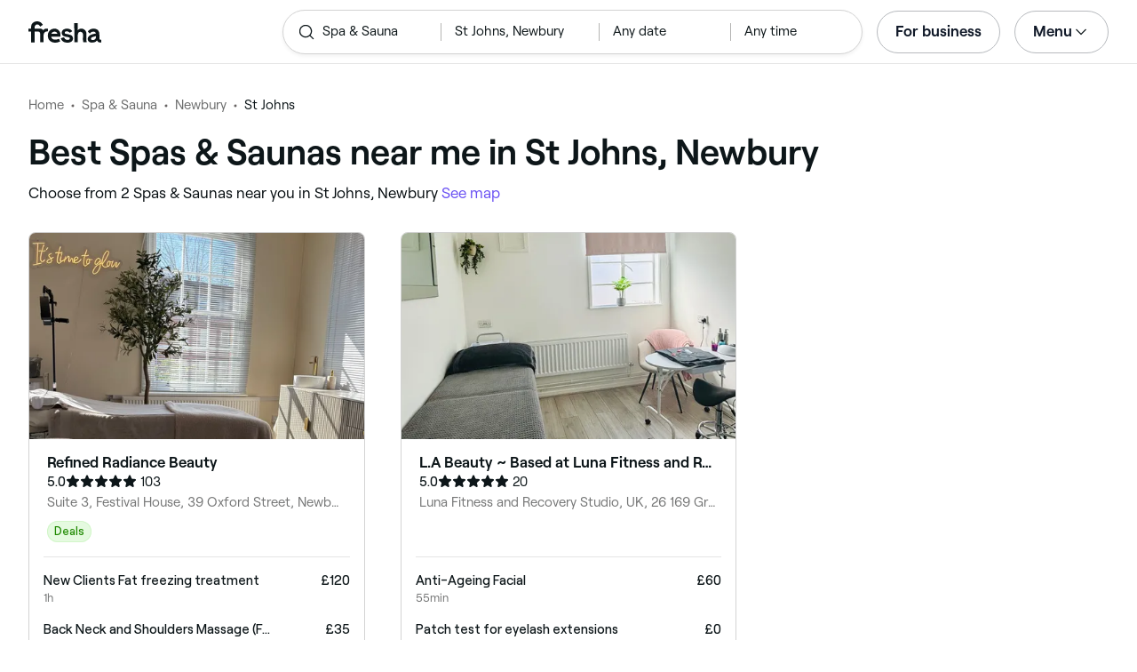

--- FILE ---
content_type: text/html
request_url: https://www.fresha.com/lp/en/bt/spas/in/gb-newbury/st-johns
body_size: 26773
content:
<!doctype html>
      <html lang="en">
      <head>
        
    <script>
      window.setLocalStorageValWithExpiry = function (key, value, ttl) {
        var setValNow = new Date();

        var setValItem = {
          value: value,
          expiry: setValNow.getTime() + ttl,
        };

        try {
          localStorage.setItem(key, JSON.stringify(setValItem));
        } catch (e) {
          // Do nothing
        }
      };

      window.getLocaleStorageValWithExpiry = function (key) {
        try {
          var getValItemStr = localStorage.getItem(key);

          if (!getValItemStr) {
            return null;
          }

          var parsedItem = JSON.parse(getValItemStr);
          var getValNow = new Date();

          if (getValNow.getTime() > parsedItem.expiry) {
            localStorage.removeItem(key);
            return null;
          }
          return parsedItem.value;
        } catch (e) {
          // Do nothing
        }
      };
    </script>
  
        
    <script>
      document.cookie = 'freshaLocale=en; path=/; domain=fresha.com'
    </script>
  
        <meta charSet="utf-8"/><meta name="viewport" content="width=device-width, initial-scale=1.0"/><meta name="robots" content="index,follow"/><link rel="canonical" href="https://www.fresha.com/lp/en/bt/spas/in/gb-newbury/st-johns"/><title>Best Spas &amp; Saunas near me in St Johns, Newbury | Fresha</title><meta name="description" content="Book online with the best Spas &amp; Saunas near you in St Johns. Great offers and discounts! Read reviews and compare the top rated Spas &amp; Saunas near you on Fresha."/><meta property="og:type" content="website"/><meta property="og:locale" content="en"/><meta property="og:title" content="Best Spas &amp; Saunas near me in St Johns, Newbury | Fresha"/><meta property="og:description" content="Book online with the best Spas &amp; Saunas near you in St Johns. Great offers and discounts! Read reviews and compare the top rated Spas &amp; Saunas near you on Fresha."/><meta property="og:image" content="https://images.fresha.com/locations/location-profile-images/1453980/4346965/99372811-6f93-47ef-a230-68b0dcdd4a5d-RefinedRadianceBeauty-GB-England-Newbury-Fresha.jpg"/><meta name="apple-mobile-web-app-title" content="Best Spas &amp; Saunas near me in St Johns, Newbury | Fresha"/><meta name="format-detection" content="telephone=no"/><link rel="apple-touch-icon" sizes="57x57" href="/lp/assets/696b64b71e7c0baa3495.png"/><link rel="apple-touch-icon" sizes="60x60" href="/lp/assets/fbcf0da1c9ee16688dea.png"/><link rel="apple-touch-icon" sizes="72x72" href="/lp/assets/4dc4bb5204e230031544.png"/><link rel="apple-touch-icon" sizes="76x76" href="/lp/assets/803f2366f3e5a56c25a1.png"/><link rel="apple-touch-icon" sizes="114x114" href="/lp/assets/bea4fe291c09621b71d6.png"/><link rel="apple-touch-icon" sizes="120x120" href="/lp/assets/e236bae814568346864b.png"/><link rel="apple-touch-icon" sizes="144x144" href="/lp/assets/6b9f0efcbfec92de9594.png"/><link rel="apple-touch-icon" sizes="152x152" href="/lp/assets/46e95de94fde56e0ae76.png"/><link rel="apple-touch-icon" sizes="180x180" href="/lp/assets/3c24ad873ef34bcf79d0.png"/><link rel="icon" type="image/png" sizes="192x192" href="/lp/assets/31d6cfe0d16ae931b73c.png"/><link rel="icon" type="image/png" sizes="16x16" href="/lp/assets/a19a72d71018f1ed9a4e.png"/><link rel="icon" type="image/png" sizes="32x32" href="/lp/assets/67b5cd35a98165878e9b.png"/><link rel="icon" type="image/png" sizes="96x96" href="/lp/assets/31d6cfe0d16ae931b73c.png"/><link rel="icon" type="image/x-icon" href="/lp/assets/049762a6ec62e8d1aa52.ico"/><link rel="shortcut icon" href="/lp/assets/049762a6ec62e8d1aa52.ico"/><meta name="theme-color" content="#ffffff"/>
        
    <script>
      (function(w,d,s,l,i){w[l]=w[l]||[];w[l].push({'gtm.start':
      new Date().getTime(),event:'gtm.js'});var f=d.getElementsByTagName(s)[0],
      j=d.createElement(s),dl=l!='dataLayer'?'&l='+l:'';j.async=true;j.src=
      'https://www.googletagmanager.com/gtm.js?id='+i+dl+ '&gtm_auth=I3dLwNFiDu7j5z-Gbm8FTQ&gtm_preview=env-1&gtm_cookies_win=x';f.parentNode.insertBefore(j,f);
      })(window,document,'script','dataLayer','GTM-WZVW87Z');
      </script>
      
        
    <script>
      (function(h,o,u,n,d) {
        h=h[d]=h[d]||{q:[],onReady:function(c){h.q.push(c)}}
        d=o.createElement(u);d.async=1;d.src=n
        n=o.getElementsByTagName(u)[0];n.parentNode.insertBefore(d,n)
      })(window,document,'script','https://www.datadoghq-browser-agent.com/datadog-rum-v4.js','DD_RUM')
        DD_RUM.onReady(function() {
          DD_RUM.init({
            clientToken: 'pub75bf78931d2a925ddce6f5e5f7de2399',
            applicationId: 'c70f20c5-ce57-4e6c-ae68-e57f2b02b699',
            service: 'landing-pages',
            env: 'production',
            version: '4fce39a40037d5d6de908c46287a305aa69cb319',
            sampleRate: 2,
            sessionReplaySampleRate: 100,
            trackResources: true,
            trackLongTasks: true,
            trackInteractions: true,
            trackInteractions: true,
          })
          DD_RUM.startSessionReplayRecording()
        })
    </script>
  
        
    <link rel="alternate" hreflang="da" href="https://www.fresha.com/lp/da/bt/spaer/gb-newbury/st-johns" />
<link rel="alternate" hreflang="en" href="https://www.fresha.com/lp/en/bt/spas/in/gb-newbury/st-johns" />
<link rel="alternate" hreflang="es" href="https://www.fresha.com/lp/es/bt/spas/gb-newbury/st-johns" />
<link rel="alternate" hreflang="fi" href="https://www.fresha.com/lp/fi/bt/kylpylät/gb-newbury/st-johns" />
<link rel="alternate" hreflang="fr" href="https://www.fresha.com/lp/fr/bt/spas/gb-newbury/st-johns" />
<link rel="alternate" hreflang="it" href="https://www.fresha.com/lp/it/bt/spa/gb-newbury/st-johns" />
<link rel="alternate" hreflang="nl" href="https://www.fresha.com/lp/nl/bt/wellnesscentrum/gb-newbury/st-johns" />
<link rel="alternate" hreflang="pl" href="https://www.fresha.com/lp/pl/bt/spa/gb-newbury/st-johns" />
<link rel="alternate" hreflang="pt" href="https://www.fresha.com/lp/pt/bt/spas/gb-newbury/st-johns" />
<link rel="alternate" hreflang="sv" href="https://www.fresha.com/lp/sv/bt/spaanläggningar/gb-newbury/st-johns" />
    <link rel="alternate" hreflang="x-default" href="https://www.fresha.com/lp/en/bt/spas/in/gb-newbury/st-johns" />
  
        
    <script>
      function getUtmSourceReferrer() {
        var url = new URL(window.location.href);
        var source = url.searchParams.get('utm_source');
        if (source === 'facebook') {
          return 'https://www.facebook.com';
        }
        if (source === 'instagram') {
          return 'https://www.instagram.com';
        }
        return '';
      }

      function getReferrer() {
        return document.referrer || getUtmSourceReferrer() || '';
      }

      (function(){
        var externalReferrerUrl = window.getLocaleStorageValWithExpiry('externalReferrerUrl');
        var userLandedFirstUrl = window.getLocaleStorageValWithExpiry('userLandedFirstUrl');
        if (!externalReferrerUrl && externalReferrerUrl !== "") {
          window.setLocalStorageValWithExpiry('externalReferrerUrl', getReferrer(), 1000 * 60 * 60 * 24);
        }
        if (!userLandedFirstUrl && userLandedFirstUrl !== "") {
          window.setLocalStorageValWithExpiry('userLandedFirstUrl', window.location.href, 1000 * 60 * 60 * 24);
        }
      })();
    </script>
  
        <link href="/lp/assets/main-fc516c048368ed58b21d.min.css" rel="stylesheet">
      </head>
      <body>
        
      <noscript>
        <iframe
          title="Google Tag Manager for GA4"
          src="https://www.googletagmanager.com/ns.html?id=GTM-WZVW87Z&gtm_auth=I3dLwNFiDu7j5z-Gbm8FTQ&gtm_preview=env-1&gtm_cookies_win=x"
          height="0"
          width="0"
          style={{ display: 'none', visibility: 'hidden' }}
        ></iframe>
      </noscript>
    
        <div class="cvV1n9"><nav class="Rzlv_b siTBQ1"><a class="OP1nBW QdYpnI EvmjOG HrIGgh" title="Fresha" href="https://www.fresha.com" data-qa="logo"><span class="v_Dfni veiqTU xUeY0V"><svg xmlns="http://www.w3.org/2000/svg" viewBox="0 0 81.8 24"><path d="M51.5 2.1h3.9v8.1c1.3-1.9 4-2.5 6.2-1.6 2.2.9 2.9 2.5 3 2.7.2.5.4 1 .5 1.5.6 3.6-.6 7.2.5 10.7h-3.8c-1-2.5-.4-5.3-.4-7.9 0-.7 0-1.5-.4-2.2-.5-.9-1.5-1.6-2.5-1.6-1.1 0-2.1.6-2.6 1.5-.4.8-.4 1.8-.4 2.7v7.5h-3.9l-.1-21.4zM36 15.7c.1-4.3-2.6-7.5-6.8-7.5-2.8 0-5.2 1.4-6.5 3.8-1.4 2.6-1.3 6.3.4 8.8 2.5 3.4 7.6 4.2 12.5 1.9l-1.2-3.1c-4.1 1.8-8.5 1.3-8.8-2.4H36v-1.5zm-10.3-1.5c.3-.8.7-1.4 1.3-1.9 1.2-.9 3.3-1 4.4-.1.5.4.9 1.1 1.2 1.9h-6.9zM13.1 13.9s0-2.3-1.9-2.3H6.9v12.1H3V11.6H0V8.3h3V5.7C3 3.4 5.1 0 9.7 0s6.4 3.9 6.4 3.9l-3 2.1s-.8-2.5-3.3-2.5C8.7 3.5 7 4.4 7 6.2v2h6.1c2.7 0 3.4 2 3.4 2 1-2.4 4.6-2.1 5.3-2v3.1c-2.5-.2-4.8 1.2-4.8 4.1v8h-3.9v-9.5zM48.9 16.2c-1.2-1.2-4.3-1.6-6.3-2-1-.2-1.8-.4-1.8-1.4 0-1.2 1.2-1.5 2.4-1.5s2.4.5 3.1 1.5l3-1.6c-1.7-3-6.2-3.6-9.1-2.4-.9.4-1.6 1-2.1 1.7-1.1 1.5-1 4.1.3 5.3.7.7 1.9 1.2 3.4 1.5l2.8.5c1 .2 1.9.4 1.9 1.5 0 1.3-1.4 1.6-2.6 1.6-3.2 0-3.8-3-3.8-3L36.4 19c.2 1 1.5 5 7.4 5 3.3 0 6.2-1.3 6.3-4.8-.1-1.3-.5-2.3-1.2-3zM81.2 20.8c-.7 0-1.3-.4-1.3-1.4 0-.5-.1-2.2-.1-2.6 0-2.6.1-5.1-1.7-6.9-2-2-6.6-2.2-9-.6-.9.5-1.7 1.2-2.3 2.1l2.3 2.4c.9-1.5 2.2-2.2 3.7-2.2 1.4-.1 2.6.6 3.1 2-3.1.8-7.1 1.1-8.8 4.3-.8 1.5-.6 3.4.6 4.7.9 1 2.4 1.3 3.8 1.3 2.2 0 4.3-.5 5.6-2.5.7 1.7 2.2 2.5 4 2.5.3 0 .6-.1.8-.2v-3c-.2.1-.4.1-.7.1zm-5.3-3.1c.1 2.2-1.7 3.4-3.7 3.4-1.1 0-1.8-.5-1.8-1.6 0-1.2 1-1.6 2.1-1.9l3.4-1v1.1z"/></svg>
</span></a><a class="OP1nBW QdYpnI EvmjOG Ix7DRq" title="Fresha" href="https://www.fresha.com" data-qa="logo"><span class="v_Dfni veiqTU xUeY0V"><svg xmlns="http://www.w3.org/2000/svg" viewBox="0 0 81.8 24"><path d="M51.5 2.1h3.9v8.1c1.3-1.9 4-2.5 6.2-1.6 2.2.9 2.9 2.5 3 2.7.2.5.4 1 .5 1.5.6 3.6-.6 7.2.5 10.7h-3.8c-1-2.5-.4-5.3-.4-7.9 0-.7 0-1.5-.4-2.2-.5-.9-1.5-1.6-2.5-1.6-1.1 0-2.1.6-2.6 1.5-.4.8-.4 1.8-.4 2.7v7.5h-3.9l-.1-21.4zM36 15.7c.1-4.3-2.6-7.5-6.8-7.5-2.8 0-5.2 1.4-6.5 3.8-1.4 2.6-1.3 6.3.4 8.8 2.5 3.4 7.6 4.2 12.5 1.9l-1.2-3.1c-4.1 1.8-8.5 1.3-8.8-2.4H36v-1.5zm-10.3-1.5c.3-.8.7-1.4 1.3-1.9 1.2-.9 3.3-1 4.4-.1.5.4.9 1.1 1.2 1.9h-6.9zM13.1 13.9s0-2.3-1.9-2.3H6.9v12.1H3V11.6H0V8.3h3V5.7C3 3.4 5.1 0 9.7 0s6.4 3.9 6.4 3.9l-3 2.1s-.8-2.5-3.3-2.5C8.7 3.5 7 4.4 7 6.2v2h6.1c2.7 0 3.4 2 3.4 2 1-2.4 4.6-2.1 5.3-2v3.1c-2.5-.2-4.8 1.2-4.8 4.1v8h-3.9v-9.5zM48.9 16.2c-1.2-1.2-4.3-1.6-6.3-2-1-.2-1.8-.4-1.8-1.4 0-1.2 1.2-1.5 2.4-1.5s2.4.5 3.1 1.5l3-1.6c-1.7-3-6.2-3.6-9.1-2.4-.9.4-1.6 1-2.1 1.7-1.1 1.5-1 4.1.3 5.3.7.7 1.9 1.2 3.4 1.5l2.8.5c1 .2 1.9.4 1.9 1.5 0 1.3-1.4 1.6-2.6 1.6-3.2 0-3.8-3-3.8-3L36.4 19c.2 1 1.5 5 7.4 5 3.3 0 6.2-1.3 6.3-4.8-.1-1.3-.5-2.3-1.2-3zM81.2 20.8c-.7 0-1.3-.4-1.3-1.4 0-.5-.1-2.2-.1-2.6 0-2.6.1-5.1-1.7-6.9-2-2-6.6-2.2-9-.6-.9.5-1.7 1.2-2.3 2.1l2.3 2.4c.9-1.5 2.2-2.2 3.7-2.2 1.4-.1 2.6.6 3.1 2-3.1.8-7.1 1.1-8.8 4.3-.8 1.5-.6 3.4.6 4.7.9 1 2.4 1.3 3.8 1.3 2.2 0 4.3-.5 5.6-2.5.7 1.7 2.2 2.5 4 2.5.3 0 .6-.1.8-.2v-3c-.2.1-.4.1-.7.1zm-5.3-3.1c.1 2.2-1.7 3.4-3.7 3.4-1.1 0-1.8-.5-1.8-1.6 0-1.2 1-1.6 2.1-1.9l3.4-1v1.1z"/></svg>
</span></a><a class="OP1nBW zeLhfM KUb747" title="Search for venue or service" href="https://www.fresha.com/search?center=51.3893622631125,-1.3311570296392858&amp;distance=1.191&amp;business-type-id=8&amp;sort=recommended" data-qa="search-box" rel="nofollow"><div class="SRt0jl ir_4Hy"><div class="J8Fb1x"><span class="v_Dfni CpPDl7 veiqTU"><svg xmlns="http://www.w3.org/2000/svg" viewBox="0 0 24 24"><path fill-rule="evenodd" clip-rule="evenodd" d="M10.875 3.75a7.125 7.125 0 1 0 0 14.25 7.125 7.125 0 0 0 0-14.25ZM2.25 10.875a8.625 8.625 0 1 1 15.231 5.546l4.05 4.049a.75.75 0 1 1-1.061 1.06l-4.05-4.049a8.625 8.625 0 0 1-14.17-6.606Z"></path></svg></span></div><div class="axDOAG TE8kwS SycVRT T2Ht61">Spa &amp; Sauna</div></div><div class="ir_4Hy FKgGZM ae60OZ"><div class="axDOAG TE8kwS SycVRT T2Ht61">St Johns, Newbury</div></div><div class="hOAkw9 FKgGZM ae60OZ"><div class="axDOAG TE8kwS SycVRT T2Ht61">Any date</div></div><div class="hOAkw9 FKgGZM ae60OZ"><div class="axDOAG TE8kwS SycVRT T2Ht61">Any time</div></div></a><div class="lVX8vr"><a class="OP1nBW xmOJ0y gzDmuW" title="For business" href="https://www.fresha.com/for-business" data-business-tracking="For business">For business</a><a class="Q4HaQJ Ix7DRq" data-modal="modal-search"><span class="v_Dfni vSYAhk veiqTU"><svg xmlns="http://www.w3.org/2000/svg" viewBox="0 0 24 24"><path fill-rule="evenodd" clip-rule="evenodd" d="M10.875 3.75a7.125 7.125 0 1 0 0 14.25 7.125 7.125 0 0 0 0-14.25ZM2.25 10.875a8.625 8.625 0 1 1 15.231 5.546l4.05 4.049a.75.75 0 1 1-1.061 1.06l-4.05-4.049a8.625 8.625 0 0 1-14.17-6.606Z"></path></svg></span></a><a class="Q4HaQJ Ix7DRq" data-modal="modal-menu"><span class="v_Dfni xG7ShB veiqTU"><svg xmlns="http://www.w3.org/2000/svg" viewBox="0 0 24 24"><path fill-rule="evenodd" clip-rule="evenodd" d="M3 6a.75.75 0 0 1 .75-.75h16.5a.75.75 0 0 1 0 1.5H3.75A.75.75 0 0 1 3 6Zm0 6a.75.75 0 0 1 .75-.75h16.5a.75.75 0 0 1 0 1.5H3.75A.75.75 0 0 1 3 12Zm0 6a.75.75 0 0 1 .75-.75h16.5a.75.75 0 0 1 0 1.5H3.75A.75.75 0 0 1 3 18Z"></path></svg></span></a><div class="zjRND1 teEzkc" style="opacity:0" id="modal-search"><div class="cswpPv Rou8CE"><button aria-label="Close" type="button" class="ziPrKd modal-exit"><span class="v_Dfni VqDAZf veiqTU"><svg
                    xmlns="http://www.w3.org/2000/svg"
                    viewBox="0 0 24 24"
                  >
                    <path d="M4.293 4.293a1 1 0 011.414 0L12 10.585l6.293-6.292a1 1 0 011.32-.083l.094.083a1 1 0 010 1.414L13.415 12l6.292 6.293a1 1 0 01.083 1.32l-.083.094a1 1 0 01-1.414 0L12 13.415l-6.293 6.292a1 1 0 01-1.32.083l-.094-.083a1 1 0 010-1.414L10.585 12 4.293 5.707a1 1 0 01-.083-1.32z" />
                  </svg></span></button></div><div class="kIGviM"><p class="axDOAG N7z9vs meyZbf">Search</p><a class="OP1nBW zQcZFo" href="https://www.fresha.com/search?center=51.3893622631125,-1.3311570296392858&amp;distance=1.191&amp;business-type-id=8&amp;sort=recommended" data-tracking="Search"><div class="QguCgd"><span class="v_Dfni CpPDl7 Rh6zLx"><svg xmlns="http://www.w3.org/2000/svg" viewBox="0 0 24 24"><path fill-rule="evenodd" clip-rule="evenodd" d="M10.875 3.75a7.125 7.125 0 1 0 0 14.25 7.125 7.125 0 0 0 0-14.25ZM2.25 10.875a8.625 8.625 0 1 1 15.231 5.546l4.05 4.049a.75.75 0 1 1-1.061 1.06l-4.05-4.049a8.625 8.625 0 0 1-14.17-6.606Z"></path></svg></span></div><p class="axDOAG TE8kwS">Spa &amp; Sauna</p></a><a class="OP1nBW zQcZFo" href="https://www.fresha.com/search?center=51.3893622631125,-1.3311570296392858&amp;distance=1.191&amp;business-type-id=8&amp;sort=recommended" data-tracking="Search"><div class="QguCgd"><span class="v_Dfni CpPDl7 Rh6zLx">
<svg xmlns="http://www.w3.org/2000/svg" viewBox="0 0 24 24"><path fill-rule="evenodd" clip-rule="evenodd" d="M11.543 22.345a.84.84 0 0 0 .983-.05 21.987 21.987 0 0 0 1.131-.9 25.156 25.156 0 0 0 2.659-2.622c1.918-2.205 3.934-5.378 3.934-9.023a8.25 8.25 0 1 0-16.5 0c0 3.645 2.016 6.818 3.934 9.023a25.146 25.146 0 0 0 3.538 3.334 14.102 14.102 0 0 0 .32.238ZM12 3a6.75 6.75 0 0 0-6.75 6.75c0 3.105 1.734 5.932 3.566 8.04A23.64 23.64 0 0 0 12 20.812a23.633 23.633 0 0 0 3.184-3.023c1.832-2.108 3.566-4.935 3.566-8.04A6.75 6.75 0 0 0 12 3Z"></path><path fill-rule="evenodd" clip-rule="evenodd" d="M12 6a3.75 3.75 0 1 0 0 7.5A3.75 3.75 0 0 0 12 6Zm0 1.5a2.25 2.25 0 1 0 0 4.5 2.25 2.25 0 0 0 0-4.5Z"></path></svg></span></div><p class="axDOAG TE8kwS">St Johns, Newbury</p></a><a class="OP1nBW iSiUSy xc6EHb QblrHl dBIRgx" href="https://www.fresha.com/search?center=51.3893622631125,-1.3311570296392858&amp;distance=1.191&amp;business-type-id=8&amp;sort=recommended" data-tracking="Search"><p class="axDOAG zL1l9a">Search</p></a></div></div><div class="zjRND1 vs4sBU" style="opacity:0" id="modal-menu"><div class="cswpPv PMEqbo"><a class="OP1nBW QdYpnI MmpuhV" title="Fresha" href="https://www.fresha.com" data-qa="logo-mobile"><span class="v_Dfni veiqTU xUeY0V"><svg xmlns="http://www.w3.org/2000/svg" viewBox="0 0 81.8 24"><path d="M51.5 2.1h3.9v8.1c1.3-1.9 4-2.5 6.2-1.6 2.2.9 2.9 2.5 3 2.7.2.5.4 1 .5 1.5.6 3.6-.6 7.2.5 10.7h-3.8c-1-2.5-.4-5.3-.4-7.9 0-.7 0-1.5-.4-2.2-.5-.9-1.5-1.6-2.5-1.6-1.1 0-2.1.6-2.6 1.5-.4.8-.4 1.8-.4 2.7v7.5h-3.9l-.1-21.4zM36 15.7c.1-4.3-2.6-7.5-6.8-7.5-2.8 0-5.2 1.4-6.5 3.8-1.4 2.6-1.3 6.3.4 8.8 2.5 3.4 7.6 4.2 12.5 1.9l-1.2-3.1c-4.1 1.8-8.5 1.3-8.8-2.4H36v-1.5zm-10.3-1.5c.3-.8.7-1.4 1.3-1.9 1.2-.9 3.3-1 4.4-.1.5.4.9 1.1 1.2 1.9h-6.9zM13.1 13.9s0-2.3-1.9-2.3H6.9v12.1H3V11.6H0V8.3h3V5.7C3 3.4 5.1 0 9.7 0s6.4 3.9 6.4 3.9l-3 2.1s-.8-2.5-3.3-2.5C8.7 3.5 7 4.4 7 6.2v2h6.1c2.7 0 3.4 2 3.4 2 1-2.4 4.6-2.1 5.3-2v3.1c-2.5-.2-4.8 1.2-4.8 4.1v8h-3.9v-9.5zM48.9 16.2c-1.2-1.2-4.3-1.6-6.3-2-1-.2-1.8-.4-1.8-1.4 0-1.2 1.2-1.5 2.4-1.5s2.4.5 3.1 1.5l3-1.6c-1.7-3-6.2-3.6-9.1-2.4-.9.4-1.6 1-2.1 1.7-1.1 1.5-1 4.1.3 5.3.7.7 1.9 1.2 3.4 1.5l2.8.5c1 .2 1.9.4 1.9 1.5 0 1.3-1.4 1.6-2.6 1.6-3.2 0-3.8-3-3.8-3L36.4 19c.2 1 1.5 5 7.4 5 3.3 0 6.2-1.3 6.3-4.8-.1-1.3-.5-2.3-1.2-3zM81.2 20.8c-.7 0-1.3-.4-1.3-1.4 0-.5-.1-2.2-.1-2.6 0-2.6.1-5.1-1.7-6.9-2-2-6.6-2.2-9-.6-.9.5-1.7 1.2-2.3 2.1l2.3 2.4c.9-1.5 2.2-2.2 3.7-2.2 1.4-.1 2.6.6 3.1 2-3.1.8-7.1 1.1-8.8 4.3-.8 1.5-.6 3.4.6 4.7.9 1 2.4 1.3 3.8 1.3 2.2 0 4.3-.5 5.6-2.5.7 1.7 2.2 2.5 4 2.5.3 0 .6-.1.8-.2v-3c-.2.1-.4.1-.7.1zm-5.3-3.1c.1 2.2-1.7 3.4-3.7 3.4-1.1 0-1.8-.5-1.8-1.6 0-1.2 1-1.6 2.1-1.9l3.4-1v1.1z"/></svg>
</span></a><button aria-label="Close" type="button" class="KYbtY2 modal-exit"><span class="v_Dfni VqDAZf veiqTU"><svg
                    xmlns="http://www.w3.org/2000/svg"
                    viewBox="0 0 24 24"
                  >
                    <path d="M4.293 4.293a1 1 0 011.414 0L12 10.585l6.293-6.292a1 1 0 011.32-.083l.094.083a1 1 0 010 1.414L13.415 12l6.292 6.293a1 1 0 01.083 1.32l-.083.094a1 1 0 01-1.414 0L12 13.415l-6.293 6.292a1 1 0 01-1.32.083l-.094-.083a1 1 0 010-1.414L10.585 12 4.293 5.707a1 1 0 01-.083-1.32z" />
                  </svg></span></button></div><ul><li><a class="OP1nBW aVaMDm" href="https://www.fresha.com/auth?type=socials-login" data-tracking="Log in">Log in<span class="v_Dfni vSYAhk veiqTU PMEqbo"><svg viewBox="0 0 24 24" xmlns="http://www.w3.org/2000/svg" iconColor="#101928" class="Icon__StyledInlineSVG-sc-c98r68-0 cxRwTg Icon-sc-c98r68-1 styled__ListItemArrow-sc-3phtig-8 kMfJYW UjZKy" width="24" height="24"><path d="M14.481 12l-7.14 6.247a1 1 0 001.318 1.506l8-7a1 1 0 000-1.506l-8-7a1 1 0 10-1.317 1.506L14.482 12z"></path></svg></span></a></li><li><a class="OP1nBW aVaMDm" href="https://www.fresha.com/app-store-redirect" data-tracking="Download the app">Download the app<span class="v_Dfni vSYAhk veiqTU PMEqbo"><svg viewBox="0 0 24 24" xmlns="http://www.w3.org/2000/svg" iconColor="#101928" class="Icon__StyledInlineSVG-sc-c98r68-0 cxRwTg Icon-sc-c98r68-1 styled__ListItemArrow-sc-3phtig-8 kMfJYW UjZKy" width="24" height="24"><path d="M14.481 12l-7.14 6.247a1 1 0 001.318 1.506l8-7a1 1 0 000-1.506l-8-7a1 1 0 10-1.317 1.506L14.482 12z"></path></svg></span></a></li><li><a class="OP1nBW aVaMDm" href="https://www.fresha.com/contact-us" data-tracking="Support">Customer support<span class="v_Dfni vSYAhk veiqTU PMEqbo"><svg viewBox="0 0 24 24" xmlns="http://www.w3.org/2000/svg" iconColor="#101928" class="Icon__StyledInlineSVG-sc-c98r68-0 cxRwTg Icon-sc-c98r68-1 styled__ListItemArrow-sc-3phtig-8 kMfJYW UjZKy" width="24" height="24"><path d="M14.481 12l-7.14 6.247a1 1 0 001.318 1.506l8-7a1 1 0 000-1.506l-8-7a1 1 0 10-1.317 1.506L14.482 12z"></path></svg></span></a></li></ul><div class="NK6CAe"></div><ul><li><a class="OP1nBW aVaMDm Gg5crf" href="https://www.fresha.com/for-business" data-business-tracking="For business">For business<span class="v_Dfni vSYAhk veiqTU PMEqbo"><svg viewBox="0 0 24 24" xmlns="http://www.w3.org/2000/svg" iconColor="#101928" class="Icon__StyledInlineSVG-sc-c98r68-0 cxRwTg Icon-sc-c98r68-1 styled__ListItemArrow-sc-3phtig-8 kMfJYW UjZKy" width="24" height="24"><path d="M14.481 12l-7.14 6.247a1 1 0 001.318 1.506l8-7a1 1 0 000-1.506l-8-7a1 1 0 10-1.317 1.506L14.482 12z"></path></svg></span></a></li></ul></div><div class="iBVjyp js-nested-nav"><input type="checkbox" id="menu-trigger"/><label for="menu-trigger" class="WI2sEf"><div class="xmOJ0y">Menu<span class="v_Dfni CpPDl7 veiqTU cyjfYa"><svg xmlns="http://www.w3.org/2000/svg" viewBox="0 0 24 24"><path fill-rule="evenodd" clip-rule="evenodd" d="M5.22 8.345a.75.75 0 0 1 1.06 0l5.72 5.72 5.72-5.72a.75.75 0 1 1 1.06 1.06l-6.25 6.25a.75.75 0 0 1-1.06 0l-6.25-6.25a.75.75 0 0 1 0-1.06Z"></path></svg></span><span class="v_Dfni CpPDl7 veiqTU qgia19"><svg xmlns="http://www.w3.org/2000/svg" viewBox="0 0 24 24"><path fill-rule="evenodd" clip-rule="evenodd" d="M5.22 8.345a.75.75 0 0 1 1.06 0l5.72 5.72 5.72-5.72a.75.75 0 1 1 1.06 1.06l-6.25 6.25a.75.75 0 0 1-1.06 0l-6.25-6.25a.75.75 0 0 1 0-1.06Z"></path></svg></span></div></label><div class="smQn3k ueMWB2"><ul><li class="navigation--mobile"><a class="OP1nBW g_Da6B" href="https://www.fresha.com/auth?type=socials-login" data-tracking="Log in">Log in<span class="v_Dfni vSYAhk veiqTU Ix7DRq"><svg viewBox="0 0 24 24" xmlns="http://www.w3.org/2000/svg" iconColor="#101928" class="Icon__StyledInlineSVG-sc-c98r68-0 cxRwTg Icon-sc-c98r68-1 styled__ListItemArrow-sc-3phtig-8 kMfJYW UjZKy" width="24" height="24"><path d="M14.481 12l-7.14 6.247a1 1 0 001.318 1.506l8-7a1 1 0 000-1.506l-8-7a1 1 0 10-1.317 1.506L14.482 12z"></path></svg></span></a></li><li><a class="OP1nBW g_Da6B" title="Download the app" href="https://www.fresha.com/app-store-redirect" data-tracking="Download the app">Download the app</a></li><li><a class="OP1nBW g_Da6B" title="Customer support" href="https://www.fresha.com/contact-us" data-tracking="Support">Customer support</a></li></ul><div class="xZSl7_"></div><ul><li><a class="OP1nBW g_Da6B EKb8np" title="For business" href="https://www.fresha.com/for-business" data-business-tracking="For business">For business</a></li></ul></div></div></div><script>
            (function(){
              var menuTrigger = document.querySelector('#menu-trigger');
              var nestedNav = document.querySelector('.js-nested-nav');
              window.addEventListener('click', function(e) {
                if (e.composedPath().indexOf(nestedNav) !== -1) return;
                if (menuTrigger.checked) {
                  menuTrigger.checked = false;
                }
              })
            })();

            (function(){
                const modals = document.querySelectorAll("[data-modal]");
                modals.forEach(function (trigger) {
                  trigger.addEventListener("click", function (event) {
                    event.preventDefault();
                    const modal = document.getElementById(trigger.dataset.modal);
                    modal.classList.add("BPuoEG");
                    const exits = modal.querySelectorAll(".modal-exit");
                    exits.forEach(function (exit) {
                      exit.addEventListener("click", function (event) {
                        event.preventDefault();
                        modal.classList.remove("BPuoEG");
                      });
                    });
                  });
                });
              })()
            </script></nav></div><main><div class="zs_ttC"><a class="OP1nBW q9MhNC hx_Dfk ut_xFw" title="Home" href="https://www.fresha.com">Home</a><a class="OP1nBW q9MhNC hx_Dfk ut_xFw" title="Spa &amp; Sauna" href="https://www.fresha.com/lp/en/bt/spas">Spa &amp; Sauna</a><a class="OP1nBW q9MhNC hx_Dfk ut_xFw" title="Newbury" href="https://www.fresha.com/lp/en/bt/spas/in/gb-newbury">Newbury</a><p class="axDOAG CsQ9La SycVRT hx_Dfk">St Johns</p><script type="application/ld+json">{"@context":"https://schema.org","@type":"BreadcrumbList","itemListElement":[{"@type":"ListItem","position":1,"name":"Home","item":"https://www.fresha.com"},{"@type":"ListItem","position":2,"name":"Spa &amp; Sauna","item":"https://www.fresha.com/lp/en/bt/spas"},{"@type":"ListItem","position":3,"name":"Newbury","item":"https://www.fresha.com/lp/en/bt/spas/in/gb-newbury"},{"@type":"ListItem","position":4,"name":"St Johns","item":"https://www.fresha.com/lp/en/bt/spas/in/gb-newbury/st-johns"}]}</script></div><div class="Rzlv_b SAsCgI"><div><h1 class="axDOAG N7z9vs yPqIKn">Best Spas &amp; Saunas near me in St Johns, Newbury</h1><p class="axDOAG CsQ9La pT5LSh zk7Hpq">Choose from 2 Spas &amp; Saunas near you in St Johns, Newbury <a class="OP1nBW H64abO" title="See map" href="https://www.fresha.com/search?center=51.3893622631125,-1.3311570296392858&amp;distance=1.191&amp;business-type-id=8&amp;sort=recommended#map" rel="nofollow">See map</a></p></div></div><section class="Rzlv_b _NhjkN" data-qa="locations-list"><div class="ts_bNq"><div data-qa="location-card-https://www.fresha.com/a/refined-radiance-beauty-newbury-suite-3-festival-house-39-oxford-street-u53lcz90" class="paUULP Z1aKNU"><a class="OP1nBW KzVzOx" title="Refined Radiance Beauty" href="https://www.fresha.com/a/refined-radiance-beauty-newbury-suite-3-festival-house-39-oxford-street-u53lcz90"><div class="YnAcxa"><img src="https://images.fresha.com/locations/location-profile-images/1453980/4346965/99372811-6f93-47ef-a230-68b0dcdd4a5d-RefinedRadianceBeauty-GB-England-Newbury-Fresha.jpg?class=width-small" class="afSlte s4SjnD" alt="Refined Radiance Beauty"/></div><div class="nd2h5g"><p class="axDOAG zL1l9a deeUT2">Refined Radiance Beauty</p><div class="L1u7GX"><div class="Ay3nkT"><p class="axDOAG VH00E7 qLhAks SycVRT" data-qa="rating-score">5.0</p><div class="SpJ5_T"><span class="v_Dfni VqDAZf veiqTU" data-qa="stars-rate-0">    <svg xmlns="http://www.w3.org/2000/svg" viewBox="0 0 24 24">
      <path d="m21.975 9.974-4.225 3.69 1.266 5.495a1.502 1.502 0 0 1-1.395 1.84 1.499 1.499 0 0 1-.839-.214l-4.788-2.907-4.778 2.907a1.499 1.499 0 0 1-2.234-1.626l1.264-5.489L2.02 9.974a1.5 1.5 0 0 1 .853-2.63l5.571-.484 2.175-5.19a1.495 1.495 0 0 1 2.758 0l2.18 5.19 5.57.483a1.498 1.498 0 0 1 1.318 1.899 1.5 1.5 0 0 1-.465.732h-.005Z" />
    </svg></span><span class="v_Dfni VqDAZf veiqTU" data-qa="stars-rate-1">    <svg xmlns="http://www.w3.org/2000/svg" viewBox="0 0 24 24">
      <path d="m21.975 9.974-4.225 3.69 1.266 5.495a1.502 1.502 0 0 1-1.395 1.84 1.499 1.499 0 0 1-.839-.214l-4.788-2.907-4.778 2.907a1.499 1.499 0 0 1-2.234-1.626l1.264-5.489L2.02 9.974a1.5 1.5 0 0 1 .853-2.63l5.571-.484 2.175-5.19a1.495 1.495 0 0 1 2.758 0l2.18 5.19 5.57.483a1.498 1.498 0 0 1 1.318 1.899 1.5 1.5 0 0 1-.465.732h-.005Z" />
    </svg></span><span class="v_Dfni VqDAZf veiqTU" data-qa="stars-rate-2">    <svg xmlns="http://www.w3.org/2000/svg" viewBox="0 0 24 24">
      <path d="m21.975 9.974-4.225 3.69 1.266 5.495a1.502 1.502 0 0 1-1.395 1.84 1.499 1.499 0 0 1-.839-.214l-4.788-2.907-4.778 2.907a1.499 1.499 0 0 1-2.234-1.626l1.264-5.489L2.02 9.974a1.5 1.5 0 0 1 .853-2.63l5.571-.484 2.175-5.19a1.495 1.495 0 0 1 2.758 0l2.18 5.19 5.57.483a1.498 1.498 0 0 1 1.318 1.899 1.5 1.5 0 0 1-.465.732h-.005Z" />
    </svg></span><span class="v_Dfni VqDAZf veiqTU" data-qa="stars-rate-3">    <svg xmlns="http://www.w3.org/2000/svg" viewBox="0 0 24 24">
      <path d="m21.975 9.974-4.225 3.69 1.266 5.495a1.502 1.502 0 0 1-1.395 1.84 1.499 1.499 0 0 1-.839-.214l-4.788-2.907-4.778 2.907a1.499 1.499 0 0 1-2.234-1.626l1.264-5.489L2.02 9.974a1.5 1.5 0 0 1 .853-2.63l5.571-.484 2.175-5.19a1.495 1.495 0 0 1 2.758 0l2.18 5.19 5.57.483a1.498 1.498 0 0 1 1.318 1.899 1.5 1.5 0 0 1-.465.732h-.005Z" />
    </svg></span><span class="v_Dfni VqDAZf veiqTU" data-qa="stars-rate-4">    <svg xmlns="http://www.w3.org/2000/svg" viewBox="0 0 24 24">
      <path d="m21.975 9.974-4.225 3.69 1.266 5.495a1.502 1.502 0 0 1-1.395 1.84 1.499 1.499 0 0 1-.839-.214l-4.788-2.907-4.778 2.907a1.499 1.499 0 0 1-2.234-1.626l1.264-5.489L2.02 9.974a1.5 1.5 0 0 1 .853-2.63l5.571-.484 2.175-5.19a1.495 1.495 0 0 1 2.758 0l2.18 5.19 5.57.483a1.498 1.498 0 0 1 1.318 1.899 1.5 1.5 0 0 1-.465.732h-.005Z" />
    </svg></span></div><p class="axDOAG TE8kwS SycVRT" data-qa="ratings-number">103</p></div></div><p class="axDOAG TE8kwS DbgFmO deeUT2">Suite 3,  Festival House, 39 Oxford Street, Newbury, RG14 1JG, England</p><div class="aAeYXF"><span class="axDOAG K8UigX qLhAks cy3ZMU fhrg9J LNxP6q" data-qa="location-card-https://www.fresha.com/a/refined-radiance-beauty-newbury-suite-3-festival-house-39-oxford-street-u53lcz90-badge-0">Deals</span></div></div><div class="dkif_8"><div class="rI9TZu"><div class="Tu5F90"><div class="Xz_Xmh"><p class="axDOAG TE8kwS qLhAks deeUT2">New Clients Fat freezing treatment</p><p class="axDOAG KODqUv DbgFmO">1h</p></div><p class="axDOAG VH00E7 qLhAks Llk4pS Pv0mOj">£120</p></div><div class="Tu5F90"><div class="Xz_Xmh"><p class="axDOAG TE8kwS qLhAks deeUT2">Back Neck and Shoulders Massage (Female only)</p><p class="axDOAG KODqUv DbgFmO">25min</p></div><p class="axDOAG VH00E7 qLhAks Llk4pS Pv0mOj">£35</p></div><div class="Tu5F90"><div class="Xz_Xmh"><p class="axDOAG TE8kwS qLhAks deeUT2">Microdermabrasion</p><p class="axDOAG KODqUv DbgFmO">30min</p></div><p class="axDOAG VH00E7 qLhAks Llk4pS Pv0mOj">£40</p></div><div class="Tu5F90"><div class="Xz_Xmh"><p class="axDOAG TE8kwS qLhAks deeUT2">Face massage</p><p class="axDOAG KODqUv DbgFmO">15min</p></div><p class="axDOAG VH00E7 qLhAks Llk4pS Pv0mOj">£20</p></div></div><p class="axDOAG TE8kwS Yy8KVI">See all services</p></div></a><script type="application/ld+json">{"@context":"https://schema.org","@type":"HealthAndBeautyBusiness","url":"https://www.fresha.com/a/refined-radiance-beauty-newbury-suite-3-festival-house-39-oxford-street-u53lcz90","name":"Refined Radiance Beauty","address":{"@type":"PostalAddress","streetAddress":"Suite 3,  Festival House, 39 Oxford Street, Newbury, RG14 1JG, England"},"image":"https://images.fresha.com/locations/location-profile-images/1453980/4346965/99372811-6f93-47ef-a230-68b0dcdd4a5d-RefinedRadianceBeauty-GB-England-Newbury-Fresha.jpg","priceRange":"From £20","geo":{"@type":"GeoCoordinates","latitude":51.4059885,"longitude":-1.3273994},"aggregateRating":{"@type":"AggregateRating","ratingValue":5,"ratingCount":103,"worstRating":1,"bestRating":5}}</script></div><div data-qa="location-card-https://www.fresha.com/a/l-a-beauty-based-at-luna-fitness-and-recovery-studio-thatcham-luna-fitness-and-recovery-studio-uk-26-169-greenham-business-park-csvvapfs" class="paUULP Z1aKNU"><a class="OP1nBW KzVzOx" title="L.A Beauty ~ Based at Luna Fitness and Recovery Studio" href="https://www.fresha.com/a/l-a-beauty-based-at-luna-fitness-and-recovery-studio-thatcham-luna-fitness-and-recovery-studio-uk-26-169-greenham-business-park-csvvapfs"><div class="YnAcxa"><img src="https://images.fresha.com/locations/location-profile-images/1222225/4721489/42399297-2d2b-45db-915c-32ad969525ee-LABeautyBasedatLunaFitnessandRecoveryStudio-GB-England-Thatcham-Fresha.jpg?class=width-small" class="afSlte s4SjnD" alt="L.A Beauty ~ Based at Luna Fitness and Recovery Studio" loading="lazy"/></div><div class="nd2h5g"><p class="axDOAG zL1l9a deeUT2">L.A Beauty ~ Based at Luna Fitness and Recovery Studio</p><div class="L1u7GX"><div class="Ay3nkT"><p class="axDOAG VH00E7 qLhAks SycVRT" data-qa="rating-score">5.0</p><div class="SpJ5_T"><span class="v_Dfni VqDAZf veiqTU" data-qa="stars-rate-0">    <svg xmlns="http://www.w3.org/2000/svg" viewBox="0 0 24 24">
      <path d="m21.975 9.974-4.225 3.69 1.266 5.495a1.502 1.502 0 0 1-1.395 1.84 1.499 1.499 0 0 1-.839-.214l-4.788-2.907-4.778 2.907a1.499 1.499 0 0 1-2.234-1.626l1.264-5.489L2.02 9.974a1.5 1.5 0 0 1 .853-2.63l5.571-.484 2.175-5.19a1.495 1.495 0 0 1 2.758 0l2.18 5.19 5.57.483a1.498 1.498 0 0 1 1.318 1.899 1.5 1.5 0 0 1-.465.732h-.005Z" />
    </svg></span><span class="v_Dfni VqDAZf veiqTU" data-qa="stars-rate-1">    <svg xmlns="http://www.w3.org/2000/svg" viewBox="0 0 24 24">
      <path d="m21.975 9.974-4.225 3.69 1.266 5.495a1.502 1.502 0 0 1-1.395 1.84 1.499 1.499 0 0 1-.839-.214l-4.788-2.907-4.778 2.907a1.499 1.499 0 0 1-2.234-1.626l1.264-5.489L2.02 9.974a1.5 1.5 0 0 1 .853-2.63l5.571-.484 2.175-5.19a1.495 1.495 0 0 1 2.758 0l2.18 5.19 5.57.483a1.498 1.498 0 0 1 1.318 1.899 1.5 1.5 0 0 1-.465.732h-.005Z" />
    </svg></span><span class="v_Dfni VqDAZf veiqTU" data-qa="stars-rate-2">    <svg xmlns="http://www.w3.org/2000/svg" viewBox="0 0 24 24">
      <path d="m21.975 9.974-4.225 3.69 1.266 5.495a1.502 1.502 0 0 1-1.395 1.84 1.499 1.499 0 0 1-.839-.214l-4.788-2.907-4.778 2.907a1.499 1.499 0 0 1-2.234-1.626l1.264-5.489L2.02 9.974a1.5 1.5 0 0 1 .853-2.63l5.571-.484 2.175-5.19a1.495 1.495 0 0 1 2.758 0l2.18 5.19 5.57.483a1.498 1.498 0 0 1 1.318 1.899 1.5 1.5 0 0 1-.465.732h-.005Z" />
    </svg></span><span class="v_Dfni VqDAZf veiqTU" data-qa="stars-rate-3">    <svg xmlns="http://www.w3.org/2000/svg" viewBox="0 0 24 24">
      <path d="m21.975 9.974-4.225 3.69 1.266 5.495a1.502 1.502 0 0 1-1.395 1.84 1.499 1.499 0 0 1-.839-.214l-4.788-2.907-4.778 2.907a1.499 1.499 0 0 1-2.234-1.626l1.264-5.489L2.02 9.974a1.5 1.5 0 0 1 .853-2.63l5.571-.484 2.175-5.19a1.495 1.495 0 0 1 2.758 0l2.18 5.19 5.57.483a1.498 1.498 0 0 1 1.318 1.899 1.5 1.5 0 0 1-.465.732h-.005Z" />
    </svg></span><span class="v_Dfni VqDAZf veiqTU" data-qa="stars-rate-4">    <svg xmlns="http://www.w3.org/2000/svg" viewBox="0 0 24 24">
      <path d="m21.975 9.974-4.225 3.69 1.266 5.495a1.502 1.502 0 0 1-1.395 1.84 1.499 1.499 0 0 1-.839-.214l-4.788-2.907-4.778 2.907a1.499 1.499 0 0 1-2.234-1.626l1.264-5.489L2.02 9.974a1.5 1.5 0 0 1 .853-2.63l5.571-.484 2.175-5.19a1.495 1.495 0 0 1 2.758 0l2.18 5.19 5.57.483a1.498 1.498 0 0 1 1.318 1.899 1.5 1.5 0 0 1-.465.732h-.005Z" />
    </svg></span></div><p class="axDOAG TE8kwS SycVRT" data-qa="ratings-number">20</p></div></div><p class="axDOAG TE8kwS DbgFmO deeUT2">Luna Fitness and Recovery Studio, UK, 26 169 Greenham Business Park, Suite 23, Thatcham, RG19 6HN, England</p></div><div class="dkif_8"><div class="rI9TZu"><div class="Tu5F90"><div class="Xz_Xmh"><p class="axDOAG TE8kwS qLhAks deeUT2">Anti-Ageing Facial </p><p class="axDOAG KODqUv DbgFmO">55min</p></div><p class="axDOAG VH00E7 qLhAks Llk4pS Pv0mOj">£60</p></div><div class="Tu5F90"><div class="Xz_Xmh"><p class="axDOAG TE8kwS qLhAks deeUT2">Patch test for eyelash extensions</p><p class="axDOAG KODqUv DbgFmO">15min</p></div><p class="axDOAG VH00E7 qLhAks Llk4pS Pv0mOj">£0</p></div><div class="Tu5F90"><div class="Xz_Xmh"><p class="axDOAG TE8kwS qLhAks deeUT2">Gel removal + French Gel manicure </p><p class="axDOAG KODqUv DbgFmO">1h 30min</p></div><p class="axDOAG VH00E7 qLhAks Llk4pS Pv0mOj">£40</p></div><div class="Tu5F90"><div class="Xz_Xmh"><p class="axDOAG TE8kwS qLhAks deeUT2">lash Lift &amp; Tint </p><p class="axDOAG KODqUv DbgFmO">1h</p></div><p class="axDOAG VH00E7 qLhAks Llk4pS Pv0mOj">£40</p></div></div><p class="axDOAG TE8kwS Yy8KVI">See all services</p></div></a><script type="application/ld+json">{"@context":"https://schema.org","@type":"HealthAndBeautyBusiness","url":"https://www.fresha.com/a/l-a-beauty-based-at-luna-fitness-and-recovery-studio-thatcham-luna-fitness-and-recovery-studio-uk-26-169-greenham-business-park-csvvapfs","name":"L.A Beauty ~ Based at Luna Fitness and Recovery Studio","address":{"@type":"PostalAddress","streetAddress":"Luna Fitness and Recovery Studio, UK, 26 169 Greenham Business Park, Suite 23, Thatcham, RG19 6HN, England"},"image":"https://images.fresha.com/locations/location-profile-images/1222225/4721489/42399297-2d2b-45db-915c-32ad969525ee-LABeautyBasedatLunaFitnessandRecoveryStudio-GB-England-Thatcham-Fresha.jpg","priceRange":"From £0","geo":{"@type":"GeoCoordinates","latitude":51.3752148,"longitude":-1.2822938},"aggregateRating":{"@type":"AggregateRating","ratingValue":5,"ratingCount":20,"worstRating":1,"bestRating":5}}</script></div></div><a class="OP1nBW iSiUSy hQb42p QblrHl GweRHH" title="See all" href="https://www.fresha.com/search?center=51.3893622631125,-1.3311570296392858&amp;distance=1.191&amp;business-type-id=8&amp;sort=recommended" data-qa="locations-list-button" rel="nofollow">See all</a></section><div class="EqASg6"><section class="Rzlv_b JYbvks" data-qa="litelocations-list"><h2 class="axDOAG HER_75 hAWuWK">Call to book</h2></section><div class="NCgDZb"><div class="Bys9bw" data-id="lite-location-card-6275883"><div data-qa="location-card-Newbury Chiropractic Centre" class="e02Wz5 MMNAX8"><a href="https://www.fresha.com/lvp/newbury-chiropractic-centre-old-newtown-road-bx7778" class="iZ_Jua"></a><a href="https://www.fresha.com/lvp/newbury-chiropractic-centre-old-newtown-road-bx7778" class="HdNCnr"><img src="https://images.fresha.com/lead-images/placeholders/therapy-center-9.jpg?class=width-small" class="afSlte ZvLHng" alt="Physical Therapy image for Newbury Chiropractic Centre" loading="lazy"/></a><div class="lJcJhG"><p class="axDOAG zL1l9a T2Ht61">Newbury Chiropractic Centre</p><p class="axDOAG TE8kwS DbgFmO T2Ht61 fTV3EB">21 Old Newtown Rd, Newbury RG14 7DP, United Kingdom</p><p class="axDOAG TE8kwS DbgFmO T2Ht61 Wyhe7t"><button type="button" data-show-phone="show-phone" data-lead-id="6275883" class="pCIKui"><p class="axDOAG TE8kwS tv4uDl tpRZTm">Show number</p></button></p><a class="OP1nBW tpRZTm QPjIt4 WXSovK dmJvlT" title="+44 1635 48088" href="tel:+44 1635 48088" data-desktop-number-revealed="desktop-show-number-revealed" data-lead-id="6275883">+44 1635 48088</a><a class="OP1nBW tpRZTm QPjIt4 WXSovK Wyhe7t" title="+44 1635 48088" href="tel:+44 1635 48088" data-number-revealed="show-number-revealed" data-lead-id="6275883">+44 1635 48088</a><a class="OP1nBW iSiUSy hQb42p kNK6vJ wIiwwv hqkplt" title="Call to book" href="tel:+44 1635 48088" data-phone-call="phone-call-button" data-lead-id="6275883">Call to book</a><button data-desktop-show-phone="desktop-show-phone" data-lead-id="6275883" class="wIiwwv NxhrXa">Show number</button></div><div class="_Ya9oo"><p class="axDOAG TE8kwS NU9uQk">Chiropractic</p><p class="axDOAG TE8kwS NU9uQk">Dry Needling</p></div><script type="application/ld+json">{"@context":"https://schema.org","@type":"HealthAndBeautyBusiness","name":"Newbury Chiropractic Centre","telephone":"+44 1635 48088","address":{"@type":"PostalAddress","streetAddress":"21 Old Newtown Rd, Newbury RG14 7DP, United Kingdom"}}</script></div></div><div class="Bys9bw" data-id="lite-location-card-5999592"><div data-qa="location-card-Asian Holistic Therapies" class="e02Wz5 MMNAX8"><a href="https://www.fresha.com/lvp/asian-holistic-therapies-pound-street-rw0QMG" class="iZ_Jua"></a><a href="https://www.fresha.com/lvp/asian-holistic-therapies-pound-street-rw0QMG" class="HdNCnr"><img src="https://images.fresha.com/lead-images/placeholders/massage-91.jpg?class=width-small" class="afSlte ZvLHng" alt="Massage image for Asian Holistic Therapies" loading="lazy"/></a><div class="lJcJhG"><p class="axDOAG zL1l9a T2Ht61">Asian Holistic Therapies</p><p class="axDOAG TE8kwS DbgFmO T2Ht61 fTV3EB">Unit A, Sterling House, 2C Pound St, Newbury RG14 6AA, United Kingdom</p><p class="axDOAG TE8kwS DbgFmO T2Ht61 Wyhe7t"><button type="button" data-show-phone="show-phone" data-lead-id="5999592" class="pCIKui"><p class="axDOAG TE8kwS tv4uDl tpRZTm">Show number</p></button></p><a class="OP1nBW tpRZTm QPjIt4 WXSovK dmJvlT" title="+44 7393 966637" href="tel:+44 7393 966637" data-desktop-number-revealed="desktop-show-number-revealed" data-lead-id="5999592">+44 7393 966637</a><a class="OP1nBW tpRZTm QPjIt4 WXSovK Wyhe7t" title="+44 7393 966637" href="tel:+44 7393 966637" data-number-revealed="show-number-revealed" data-lead-id="5999592">+44 7393 966637</a><a class="OP1nBW iSiUSy hQb42p kNK6vJ wIiwwv hqkplt" title="Call to book" href="tel:+44 7393 966637" data-phone-call="phone-call-button" data-lead-id="5999592">Call to book</a><button data-desktop-show-phone="desktop-show-phone" data-lead-id="5999592" class="wIiwwv NxhrXa">Show number</button></div><div class="_Ya9oo"><p class="axDOAG TE8kwS NU9uQk">Acupressure</p><p class="axDOAG TE8kwS NU9uQk">Deep Tissue Massage</p><p class="axDOAG TE8kwS NU9uQk">Foot Massage</p><p class="axDOAG TE8kwS NU9uQk">Lymphatic Drainage Massage</p></div><script type="application/ld+json">{"@context":"https://schema.org","@type":"HealthAndBeautyBusiness","name":"Asian Holistic Therapies","telephone":"+44 7393 966637","address":{"@type":"PostalAddress","streetAddress":"Unit A, Sterling House, 2C Pound St, Newbury RG14 6AA, United Kingdom"}}</script></div></div><div class="Bys9bw" data-id="lite-location-card-6306013"><div data-qa="location-card-The Vineyard Hotel" class="e02Wz5 MMNAX8"><a href="https://www.fresha.com/lvp/the-vineyard-hotel-stockcross-7rgrMD" class="iZ_Jua"></a><a href="https://www.fresha.com/lvp/the-vineyard-hotel-stockcross-7rgrMD" class="HdNCnr"><img src="https://images.fresha.com/lead-images/placeholders/spa-64.jpg?class=width-small" class="afSlte ZvLHng" alt="Spa &amp; Sauna image for The Vineyard Hotel" loading="lazy"/></a><div class="lJcJhG"><p class="axDOAG zL1l9a T2Ht61">The Vineyard Hotel</p><p class="axDOAG TE8kwS DbgFmO T2Ht61 fTV3EB">Stockcross, Newbury RG20 8JU, United Kingdom</p><p class="axDOAG TE8kwS DbgFmO T2Ht61 Wyhe7t"><button type="button" data-show-phone="show-phone" data-lead-id="6306013" class="pCIKui"><p class="axDOAG TE8kwS tv4uDl tpRZTm">Show number</p></button></p><a class="OP1nBW tpRZTm QPjIt4 WXSovK dmJvlT" title="+44 1635 528770" href="tel:+44 1635 528770" data-desktop-number-revealed="desktop-show-number-revealed" data-lead-id="6306013">+44 1635 528770</a><a class="OP1nBW tpRZTm QPjIt4 WXSovK Wyhe7t" title="+44 1635 528770" href="tel:+44 1635 528770" data-number-revealed="show-number-revealed" data-lead-id="6306013">+44 1635 528770</a><a class="OP1nBW iSiUSy hQb42p kNK6vJ wIiwwv hqkplt" title="Call to book" href="tel:+44 1635 528770" data-phone-call="phone-call-button" data-lead-id="6306013">Call to book</a><button data-desktop-show-phone="desktop-show-phone" data-lead-id="6306013" class="wIiwwv NxhrXa">Show number</button></div><div class="_Ya9oo"><p class="axDOAG TE8kwS NU9uQk">Body Scrub</p><p class="axDOAG TE8kwS NU9uQk">Body Wrap</p><p class="axDOAG TE8kwS NU9uQk">Sauna</p><p class="axDOAG TE8kwS NU9uQk">Spa Package</p></div><script type="application/ld+json">{"@context":"https://schema.org","@type":"HealthAndBeautyBusiness","name":"The Vineyard Hotel","telephone":"+44 1635 528770","address":{"@type":"PostalAddress","streetAddress":"Stockcross, Newbury RG20 8JU, United Kingdom"}}</script></div></div><div class="Bys9bw" data-id="lite-location-card-6218851"><div data-qa="location-card-Donnington Grove Hotel and Country Club" class="e02Wz5 MMNAX8"><a href="https://www.fresha.com/lvp/donnington-grove-hotel-and-country-club-grove-road-Ly173G" class="iZ_Jua"></a><a href="https://www.fresha.com/lvp/donnington-grove-hotel-and-country-club-grove-road-Ly173G" class="HdNCnr"><img src="https://images.fresha.com/lead-images/placeholders/beauty-salon-15.jpg?class=width-small" class="afSlte ZvLHng" alt="Beauty Salon image for Donnington Grove Hotel and Country Club" loading="lazy"/></a><div class="lJcJhG"><p class="axDOAG zL1l9a T2Ht61">Donnington Grove Hotel and Country Club</p><p class="axDOAG TE8kwS DbgFmO T2Ht61 fTV3EB">Donnington Grove, Grove Rd, Newbury RG14 2LA, United Kingdom</p><p class="axDOAG TE8kwS DbgFmO T2Ht61 Wyhe7t"><button type="button" data-show-phone="show-phone" data-lead-id="6218851" class="pCIKui"><p class="axDOAG TE8kwS tv4uDl tpRZTm">Show number</p></button></p><a class="OP1nBW tpRZTm QPjIt4 WXSovK dmJvlT" title="+44 1635 581000" href="tel:+44 1635 581000" data-desktop-number-revealed="desktop-show-number-revealed" data-lead-id="6218851">+44 1635 581000</a><a class="OP1nBW tpRZTm QPjIt4 WXSovK Wyhe7t" title="+44 1635 581000" href="tel:+44 1635 581000" data-number-revealed="show-number-revealed" data-lead-id="6218851">+44 1635 581000</a><a class="OP1nBW iSiUSy hQb42p kNK6vJ wIiwwv hqkplt" title="Call to book" href="tel:+44 1635 581000" data-phone-call="phone-call-button" data-lead-id="6218851">Call to book</a><button data-desktop-show-phone="desktop-show-phone" data-lead-id="6218851" class="wIiwwv NxhrXa">Show number</button></div><script type="application/ld+json">{"@context":"https://schema.org","@type":"HealthAndBeautyBusiness","name":"Donnington Grove Hotel and Country Club","telephone":"+44 1635 581000","address":{"@type":"PostalAddress","streetAddress":"Donnington Grove, Grove Rd, Newbury RG14 2LA, United Kingdom"}}</script></div></div><div class="Bys9bw" data-id="lite-location-card-5999691"><div data-qa="location-card-Newbury Skin Clinic" class="e02Wz5 MMNAX8"><a href="https://www.fresha.com/lvp/newbury-skin-clinic-cheap-street-vv0oLJ" class="iZ_Jua"></a><a href="https://www.fresha.com/lvp/newbury-skin-clinic-cheap-street-vv0oLJ" class="HdNCnr"><img src="https://images.fresha.com/lead-images/placeholders/aesthetics-38.jpg?class=width-small" class="afSlte ZvLHng" alt="Medspa image for Newbury Skin Clinic" loading="lazy"/></a><div class="lJcJhG"><p class="axDOAG zL1l9a T2Ht61">Newbury Skin Clinic</p><p class="axDOAG TE8kwS DbgFmO T2Ht61 fTV3EB">Berkshire, 46 Cheap St, Newbury RG14 5BX, United Kingdom</p><p class="axDOAG TE8kwS DbgFmO T2Ht61 Wyhe7t"><button type="button" data-show-phone="show-phone" data-lead-id="5999691" class="pCIKui"><p class="axDOAG TE8kwS tv4uDl tpRZTm">Show number</p></button></p><a class="OP1nBW tpRZTm QPjIt4 WXSovK dmJvlT" title="+44 7403 631717" href="tel:+44 7403 631717" data-desktop-number-revealed="desktop-show-number-revealed" data-lead-id="5999691">+44 7403 631717</a><a class="OP1nBW tpRZTm QPjIt4 WXSovK Wyhe7t" title="+44 7403 631717" href="tel:+44 7403 631717" data-number-revealed="show-number-revealed" data-lead-id="5999691">+44 7403 631717</a><a class="OP1nBW iSiUSy hQb42p kNK6vJ wIiwwv hqkplt" title="Call to book" href="tel:+44 7403 631717" data-phone-call="phone-call-button" data-lead-id="5999691">Call to book</a><button data-desktop-show-phone="desktop-show-phone" data-lead-id="5999691" class="wIiwwv NxhrXa">Show number</button></div><div class="_Ya9oo"><p class="axDOAG TE8kwS NU9uQk">LED Light Therapy</p><p class="axDOAG TE8kwS NU9uQk">IPL Hair Removal</p><p class="axDOAG TE8kwS NU9uQk">Hair Transplants</p><p class="axDOAG TE8kwS NU9uQk">Electrolysis</p></div><script type="application/ld+json">{"@context":"https://schema.org","@type":"HealthAndBeautyBusiness","name":"Newbury Skin Clinic","telephone":"+44 7403 631717","address":{"@type":"PostalAddress","streetAddress":"Berkshire, 46 Cheap St, Newbury RG14 5BX, United Kingdom"}}</script></div></div><div class="Bys9bw" data-id="lite-location-card-6191002"><div data-qa="location-card-Powderpuff Beauty" class="e02Wz5 MMNAX8"><a href="https://www.fresha.com/lvp/powderpuff-beauty-gordon-road-8Jvo0Q" class="iZ_Jua"></a><a href="https://www.fresha.com/lvp/powderpuff-beauty-gordon-road-8Jvo0Q" class="HdNCnr"><img src="https://images.fresha.com/lead-images/placeholders/beauty-salon-10.jpg?class=width-small" class="afSlte ZvLHng" alt="Nails image for Powderpuff Beauty" loading="lazy"/></a><div class="lJcJhG"><p class="axDOAG zL1l9a T2Ht61">Powderpuff Beauty</p><p class="axDOAG TE8kwS DbgFmO T2Ht61 fTV3EB">24 Gordon Rd, Thatcham RG18 3DD, United Kingdom</p><p class="axDOAG TE8kwS DbgFmO T2Ht61 Wyhe7t"><button type="button" data-show-phone="show-phone" data-lead-id="6191002" class="pCIKui"><p class="axDOAG TE8kwS tv4uDl tpRZTm">Show number</p></button></p><a class="OP1nBW tpRZTm QPjIt4 WXSovK dmJvlT" title="+44 7876 246386" href="tel:+44 7876 246386" data-desktop-number-revealed="desktop-show-number-revealed" data-lead-id="6191002">+44 7876 246386</a><a class="OP1nBW tpRZTm QPjIt4 WXSovK Wyhe7t" title="+44 7876 246386" href="tel:+44 7876 246386" data-number-revealed="show-number-revealed" data-lead-id="6191002">+44 7876 246386</a><a class="OP1nBW iSiUSy hQb42p kNK6vJ wIiwwv hqkplt" title="Call to book" href="tel:+44 7876 246386" data-phone-call="phone-call-button" data-lead-id="6191002">Call to book</a><button data-desktop-show-phone="desktop-show-phone" data-lead-id="6191002" class="wIiwwv NxhrXa">Show number</button></div><div class="_Ya9oo"><p class="axDOAG TE8kwS NU9uQk">Fish Pedicure</p><p class="axDOAG TE8kwS NU9uQk">Gel Nails</p><p class="axDOAG TE8kwS NU9uQk">Manicure</p><p class="axDOAG TE8kwS NU9uQk">Nail Art</p></div><script type="application/ld+json">{"@context":"https://schema.org","@type":"HealthAndBeautyBusiness","name":"Powderpuff Beauty","telephone":"+44 7876 246386","address":{"@type":"PostalAddress","streetAddress":"24 Gordon Rd, Thatcham RG18 3DD, United Kingdom"}}</script></div></div><div class="Bys9bw" data-id="lite-location-card-6277510"><div data-qa="location-card-Josie’s Beauty and Massage Room" class="e02Wz5 MMNAX8"><a href="https://www.fresha.com/lvp/josies-beauty-and-massage-room-connaught-road-BoBJYJ" class="iZ_Jua"></a><a href="https://www.fresha.com/lvp/josies-beauty-and-massage-room-connaught-road-BoBJYJ" class="HdNCnr"><img src="https://images.fresha.com/lead-images/placeholders/beauty-salon-86.jpg?class=width-small" class="afSlte ZvLHng" alt="Beauty Salon image for Josie’s Beauty and Massage Room" loading="lazy"/></a><div class="lJcJhG"><p class="axDOAG zL1l9a T2Ht61">Josie’s Beauty and Massage Room</p><p class="axDOAG TE8kwS DbgFmO T2Ht61 fTV3EB">3 Connaught Rd, Newbury RG14 5SP, United Kingdom</p><p class="axDOAG TE8kwS DbgFmO T2Ht61 Wyhe7t"><button type="button" data-show-phone="show-phone" data-lead-id="6277510" class="pCIKui"><p class="axDOAG TE8kwS tv4uDl tpRZTm">Show number</p></button></p><a class="OP1nBW tpRZTm QPjIt4 WXSovK dmJvlT" title="+44 7919 162706" href="tel:+44 7919 162706" data-desktop-number-revealed="desktop-show-number-revealed" data-lead-id="6277510">+44 7919 162706</a><a class="OP1nBW tpRZTm QPjIt4 WXSovK Wyhe7t" title="+44 7919 162706" href="tel:+44 7919 162706" data-number-revealed="show-number-revealed" data-lead-id="6277510">+44 7919 162706</a><a class="OP1nBW iSiUSy hQb42p kNK6vJ wIiwwv hqkplt" title="Call to book" href="tel:+44 7919 162706" data-phone-call="phone-call-button" data-lead-id="6277510">Call to book</a><button data-desktop-show-phone="desktop-show-phone" data-lead-id="6277510" class="wIiwwv NxhrXa">Show number</button></div><div class="_Ya9oo"><p class="axDOAG TE8kwS NU9uQk">Threading</p><p class="axDOAG TE8kwS NU9uQk">Facial</p><p class="axDOAG TE8kwS NU9uQk">Facial Extractions</p><p class="axDOAG TE8kwS NU9uQk">Makeup Service</p></div><script type="application/ld+json">{"@context":"https://schema.org","@type":"HealthAndBeautyBusiness","name":"Josie’s Beauty and Massage Room","telephone":"+44 7919 162706","address":{"@type":"PostalAddress","streetAddress":"3 Connaught Rd, Newbury RG14 5SP, United Kingdom"}}</script></div></div><div class="Bys9bw" data-id="lite-location-card-5999671"><div data-qa="location-card-Duo Hair &amp; Beauty" class="e02Wz5 MMNAX8"><a href="https://www.fresha.com/lvp/duo-hair-beauty-market-place-xZ082E" class="iZ_Jua"></a><a href="https://www.fresha.com/lvp/duo-hair-beauty-market-place-xZ082E" class="HdNCnr"><img src="https://images.fresha.com/lead-images/placeholders/hair-salon-125.jpg?class=width-small" class="afSlte ZvLHng" alt="Beauty Salon image for Duo Hair &amp; Beauty" loading="lazy"/></a><div class="lJcJhG"><p class="axDOAG zL1l9a T2Ht61">Duo Hair &amp; Beauty</p><p class="axDOAG TE8kwS DbgFmO T2Ht61 fTV3EB">The Arcade, Market Pl, Newbury RG14 5AD, United Kingdom</p><p class="axDOAG TE8kwS DbgFmO T2Ht61 Wyhe7t"><button type="button" data-show-phone="show-phone" data-lead-id="5999671" class="pCIKui"><p class="axDOAG TE8kwS tv4uDl tpRZTm">Show number</p></button></p><a class="OP1nBW tpRZTm QPjIt4 WXSovK dmJvlT" title="+44 1635 35734" href="tel:+44 1635 35734" data-desktop-number-revealed="desktop-show-number-revealed" data-lead-id="5999671">+44 1635 35734</a><a class="OP1nBW tpRZTm QPjIt4 WXSovK Wyhe7t" title="+44 1635 35734" href="tel:+44 1635 35734" data-number-revealed="show-number-revealed" data-lead-id="5999671">+44 1635 35734</a><a class="OP1nBW iSiUSy hQb42p kNK6vJ wIiwwv hqkplt" title="Call to book" href="tel:+44 1635 35734" data-phone-call="phone-call-button" data-lead-id="5999671">Call to book</a><button data-desktop-show-phone="desktop-show-phone" data-lead-id="5999671" class="wIiwwv NxhrXa">Show number</button></div><div class="_Ya9oo"><p class="axDOAG TE8kwS NU9uQk">Dermaplaning</p><p class="axDOAG TE8kwS NU9uQk">Microdermabrasion</p><p class="axDOAG TE8kwS NU9uQk">Threading</p><p class="axDOAG TE8kwS NU9uQk">Facial</p></div><script type="application/ld+json">{"@context":"https://schema.org","@type":"HealthAndBeautyBusiness","name":"Duo Hair &amp; Beauty","telephone":"+44 1635 35734","address":{"@type":"PostalAddress","streetAddress":"The Arcade, Market Pl, Newbury RG14 5AD, United Kingdom"}}</script></div></div><div class="Bys9bw" data-id="lite-location-card-5999601"><div data-qa="location-card-West Berkshire Injury Clinic" class="e02Wz5 MMNAX8"><a href="https://www.fresha.com/lvp/west-berkshire-injury-clinic-london-road-PVz0vb" class="iZ_Jua"></a><a href="https://www.fresha.com/lvp/west-berkshire-injury-clinic-london-road-PVz0vb" class="HdNCnr"><img src="https://images.fresha.com/lead-images/placeholders/therapy-center-25.jpg?class=width-small" class="afSlte ZvLHng" alt="Physical Therapy image for West Berkshire Injury Clinic" loading="lazy"/></a><div class="lJcJhG"><p class="axDOAG zL1l9a T2Ht61">West Berkshire Injury Clinic</p><p class="axDOAG TE8kwS DbgFmO T2Ht61 fTV3EB">6a London Rd, Newbury RG14 1JX, United Kingdom</p><p class="axDOAG TE8kwS DbgFmO T2Ht61 Wyhe7t"><button type="button" data-show-phone="show-phone" data-lead-id="5999601" class="pCIKui"><p class="axDOAG TE8kwS tv4uDl tpRZTm">Show number</p></button></p><a class="OP1nBW tpRZTm QPjIt4 WXSovK dmJvlT" title="+44 1488 493014" href="tel:+44 1488 493014" data-desktop-number-revealed="desktop-show-number-revealed" data-lead-id="5999601">+44 1488 493014</a><a class="OP1nBW tpRZTm QPjIt4 WXSovK Wyhe7t" title="+44 1488 493014" href="tel:+44 1488 493014" data-number-revealed="show-number-revealed" data-lead-id="5999601">+44 1488 493014</a><a class="OP1nBW iSiUSy hQb42p kNK6vJ wIiwwv hqkplt" title="Call to book" href="tel:+44 1488 493014" data-phone-call="phone-call-button" data-lead-id="5999601">Call to book</a><button data-desktop-show-phone="desktop-show-phone" data-lead-id="5999601" class="wIiwwv NxhrXa">Show number</button></div><div class="_Ya9oo"><p class="axDOAG TE8kwS NU9uQk">Hyperbaric Oxygen Therapy</p><p class="axDOAG TE8kwS NU9uQk">Dry Needling</p></div><script type="application/ld+json">{"@context":"https://schema.org","@type":"HealthAndBeautyBusiness","name":"West Berkshire Injury Clinic","telephone":"+44 1488 493014","address":{"@type":"PostalAddress","streetAddress":"6a London Rd, Newbury RG14 1JX, United Kingdom"}}</script></div></div><div class="Bys9bw" data-id="lite-location-card-5999633"><div data-qa="location-card-The Treatment Rooms Newbury" class="e02Wz5 MMNAX8"><a href="https://www.fresha.com/lvp/the-treatment-rooms-newbury-RvQ0WA" class="iZ_Jua"></a><a href="https://www.fresha.com/lvp/the-treatment-rooms-newbury-RvQ0WA" class="HdNCnr"><img src="https://images.fresha.com/lead-images/placeholders/beauty-salon-59.jpg?class=width-small" class="afSlte ZvLHng" alt="Beauty Salon image for The Treatment Rooms Newbury" loading="lazy"/></a><div class="lJcJhG"><p class="axDOAG zL1l9a T2Ht61">The Treatment Rooms Newbury</p><p class="axDOAG TE8kwS DbgFmO T2Ht61 fTV3EB">33, The Kennet Centre, Newbury RG14 5EN, United Kingdom</p><p class="axDOAG TE8kwS DbgFmO T2Ht61 Wyhe7t"><button type="button" data-show-phone="show-phone" data-lead-id="5999633" class="pCIKui"><p class="axDOAG TE8kwS tv4uDl tpRZTm">Show number</p></button></p><a class="OP1nBW tpRZTm QPjIt4 WXSovK dmJvlT" title="+44 7775 647674" href="tel:+44 7775 647674" data-desktop-number-revealed="desktop-show-number-revealed" data-lead-id="5999633">+44 7775 647674</a><a class="OP1nBW tpRZTm QPjIt4 WXSovK Wyhe7t" title="+44 7775 647674" href="tel:+44 7775 647674" data-number-revealed="show-number-revealed" data-lead-id="5999633">+44 7775 647674</a><a class="OP1nBW iSiUSy hQb42p kNK6vJ wIiwwv hqkplt" title="Call to book" href="tel:+44 7775 647674" data-phone-call="phone-call-button" data-lead-id="5999633">Call to book</a><button data-desktop-show-phone="desktop-show-phone" data-lead-id="5999633" class="wIiwwv NxhrXa">Show number</button></div><div class="_Ya9oo"><p class="axDOAG TE8kwS NU9uQk">Dermaplaning</p><p class="axDOAG TE8kwS NU9uQk">Microdermabrasion</p><p class="axDOAG TE8kwS NU9uQk">Threading</p><p class="axDOAG TE8kwS NU9uQk">Acne Facial</p></div><script type="application/ld+json">{"@context":"https://schema.org","@type":"HealthAndBeautyBusiness","name":"The Treatment Rooms Newbury","telephone":"+44 7775 647674","address":{"@type":"PostalAddress","streetAddress":"33, The Kennet Centre, Newbury RG14 5EN, United Kingdom"}}</script></div></div><div class="Bys9bw" data-id="lite-location-card-5999741"><div data-qa="location-card-Berkshire Fitness" class="e02Wz5 MMNAX8"><a href="https://www.fresha.com/lvp/berkshire-fitness-park-way-a20k2J" class="iZ_Jua"></a><a href="https://www.fresha.com/lvp/berkshire-fitness-park-way-a20k2J" class="HdNCnr"><img src="https://images.fresha.com/lead-images/placeholders/massage-60.jpg?class=width-small" class="afSlte ZvLHng" alt="Massage image for Berkshire Fitness" loading="lazy"/></a><div class="lJcJhG"><p class="axDOAG zL1l9a T2Ht61">Berkshire Fitness</p><p class="axDOAG TE8kwS DbgFmO T2Ht61 fTV3EB">Park Way, Newbury RG14 1EE, United Kingdom</p><p class="axDOAG TE8kwS DbgFmO T2Ht61 Wyhe7t"><button type="button" data-show-phone="show-phone" data-lead-id="5999741" class="pCIKui"><p class="axDOAG TE8kwS tv4uDl tpRZTm">Show number</p></button></p><a class="OP1nBW tpRZTm QPjIt4 WXSovK dmJvlT" title="+44 7736 515281" href="tel:+44 7736 515281" data-desktop-number-revealed="desktop-show-number-revealed" data-lead-id="5999741">+44 7736 515281</a><a class="OP1nBW tpRZTm QPjIt4 WXSovK Wyhe7t" title="+44 7736 515281" href="tel:+44 7736 515281" data-number-revealed="show-number-revealed" data-lead-id="5999741">+44 7736 515281</a><a class="OP1nBW iSiUSy hQb42p kNK6vJ wIiwwv hqkplt" title="Call to book" href="tel:+44 7736 515281" data-phone-call="phone-call-button" data-lead-id="5999741">Call to book</a><button data-desktop-show-phone="desktop-show-phone" data-lead-id="5999741" class="wIiwwv NxhrXa">Show number</button></div><div class="_Ya9oo"><p class="axDOAG TE8kwS NU9uQk">Deep Tissue Massage</p><p class="axDOAG TE8kwS NU9uQk">Foot Massage</p><p class="axDOAG TE8kwS NU9uQk">Sports Massage</p><p class="axDOAG TE8kwS NU9uQk">Swedish Massage</p></div><script type="application/ld+json">{"@context":"https://schema.org","@type":"HealthAndBeautyBusiness","name":"Berkshire Fitness","telephone":"+44 7736 515281","address":{"@type":"PostalAddress","streetAddress":"Park Way, Newbury RG14 1EE, United Kingdom"}}</script></div></div><div class="Bys9bw" data-id="lite-location-card-6326457"><div data-qa="location-card-Fairytale Beauty Studio" class="e02Wz5 MMNAX8"><a href="https://www.fresha.com/lvp/fairytale-beauty-studio-greyberry-copse-road-greenham-7rgnjz" class="iZ_Jua"></a><a href="https://www.fresha.com/lvp/fairytale-beauty-studio-greyberry-copse-road-greenham-7rgnjz" class="HdNCnr"><img src="https://images.fresha.com/lead-images/placeholders/beauty-salon-3.jpg?class=width-small" class="afSlte ZvLHng" alt="Beauty Salon image for Fairytale Beauty Studio" loading="lazy"/></a><div class="lJcJhG"><p class="axDOAG zL1l9a T2Ht61">Fairytale Beauty Studio</p><p class="axDOAG TE8kwS DbgFmO T2Ht61 fTV3EB">Greyberry Copse Rd, Greenham, Thatcham RG19 8XB, United Kingdom</p><p class="axDOAG TE8kwS DbgFmO T2Ht61 Wyhe7t"><button type="button" data-show-phone="show-phone" data-lead-id="6326457" class="pCIKui"><p class="axDOAG TE8kwS tv4uDl tpRZTm">Show number</p></button></p><a class="OP1nBW tpRZTm QPjIt4 WXSovK dmJvlT" title="+44 7881 277039" href="tel:+44 7881 277039" data-desktop-number-revealed="desktop-show-number-revealed" data-lead-id="6326457">+44 7881 277039</a><a class="OP1nBW tpRZTm QPjIt4 WXSovK Wyhe7t" title="+44 7881 277039" href="tel:+44 7881 277039" data-number-revealed="show-number-revealed" data-lead-id="6326457">+44 7881 277039</a><a class="OP1nBW iSiUSy hQb42p kNK6vJ wIiwwv hqkplt" title="Call to book" href="tel:+44 7881 277039" data-phone-call="phone-call-button" data-lead-id="6326457">Call to book</a><button data-desktop-show-phone="desktop-show-phone" data-lead-id="6326457" class="wIiwwv NxhrXa">Show number</button></div><div class="_Ya9oo"><p class="axDOAG TE8kwS NU9uQk">Makeup Service</p></div><script type="application/ld+json">{"@context":"https://schema.org","@type":"HealthAndBeautyBusiness","name":"Fairytale Beauty Studio","telephone":"+44 7881 277039","address":{"@type":"PostalAddress","streetAddress":"Greyberry Copse Rd, Greenham, Thatcham RG19 8XB, United Kingdom"}}</script></div></div><div class="Bys9bw" data-id="lite-location-card-6233704"><div data-qa="location-card-Natural Health Centre" class="e02Wz5 MMNAX8"><a href="https://www.fresha.com/lvp/natural-health-centre-falkland-road-rwbjKE" class="iZ_Jua"></a><a href="https://www.fresha.com/lvp/natural-health-centre-falkland-road-rwbjKE" class="HdNCnr"><img src="https://images.fresha.com/lead-images/placeholders/therapy-center-3.jpg?class=width-small" class="afSlte ZvLHng" alt="Physical Therapy image for Natural Health Centre" loading="lazy"/></a><div class="lJcJhG"><p class="axDOAG zL1l9a T2Ht61">Natural Health Centre</p><p class="axDOAG TE8kwS DbgFmO T2Ht61 fTV3EB">8 Falkland Rd, Newbury RG14 6NY, United Kingdom</p><p class="axDOAG TE8kwS DbgFmO T2Ht61 Wyhe7t"><button type="button" data-show-phone="show-phone" data-lead-id="6233704" class="pCIKui"><p class="axDOAG TE8kwS tv4uDl tpRZTm">Show number</p></button></p><a class="OP1nBW tpRZTm QPjIt4 WXSovK dmJvlT" title="+44 1635 580200" href="tel:+44 1635 580200" data-desktop-number-revealed="desktop-show-number-revealed" data-lead-id="6233704">+44 1635 580200</a><a class="OP1nBW tpRZTm QPjIt4 WXSovK Wyhe7t" title="+44 1635 580200" href="tel:+44 1635 580200" data-number-revealed="show-number-revealed" data-lead-id="6233704">+44 1635 580200</a><a class="OP1nBW iSiUSy hQb42p kNK6vJ wIiwwv hqkplt" title="Call to book" href="tel:+44 1635 580200" data-phone-call="phone-call-button" data-lead-id="6233704">Call to book</a><button data-desktop-show-phone="desktop-show-phone" data-lead-id="6233704" class="wIiwwv NxhrXa">Show number</button></div><div class="_Ya9oo"><p class="axDOAG TE8kwS NU9uQk">Acupuncture</p><p class="axDOAG TE8kwS NU9uQk">Chiropractic</p><p class="axDOAG TE8kwS NU9uQk">Hyperbaric Oxygen Therapy</p><p class="axDOAG TE8kwS NU9uQk">Dry Needling</p></div><script type="application/ld+json">{"@context":"https://schema.org","@type":"HealthAndBeautyBusiness","name":"Natural Health Centre","telephone":"+44 1635 580200","address":{"@type":"PostalAddress","streetAddress":"8 Falkland Rd, Newbury RG14 6NY, United Kingdom"}}</script></div></div><div class="Bys9bw" data-id="lite-location-card-5999638"><div data-qa="location-card-Mooeys Nails &amp; Waxing - Newbury" class="e02Wz5 MMNAX8"><a href="https://www.fresha.com/lvp/mooeys-nails-waxing-newbury-the-broadway-wr0A9A" class="iZ_Jua"></a><a href="https://www.fresha.com/lvp/mooeys-nails-waxing-newbury-the-broadway-wr0A9A" class="HdNCnr"><img src="https://images.fresha.com/lead-images/placeholders/beauty-salon-86.jpg?class=width-small" class="afSlte ZvLHng" alt="Beauty Salon image for Mooeys Nails &amp; Waxing - Newbury" loading="lazy"/></a><div class="lJcJhG"><p class="axDOAG zL1l9a T2Ht61">Mooeys Nails &amp; Waxing - Newbury</p><p class="axDOAG TE8kwS DbgFmO T2Ht61 fTV3EB">19 The Broadway, Newbury RG14 1AS, United Kingdom</p><p class="axDOAG TE8kwS DbgFmO T2Ht61 Wyhe7t"><button type="button" data-show-phone="show-phone" data-lead-id="5999638" class="pCIKui"><p class="axDOAG TE8kwS tv4uDl tpRZTm">Show number</p></button></p><a class="OP1nBW tpRZTm QPjIt4 WXSovK dmJvlT" title="+44 1635 44193" href="tel:+44 1635 44193" data-desktop-number-revealed="desktop-show-number-revealed" data-lead-id="5999638">+44 1635 44193</a><a class="OP1nBW tpRZTm QPjIt4 WXSovK Wyhe7t" title="+44 1635 44193" href="tel:+44 1635 44193" data-number-revealed="show-number-revealed" data-lead-id="5999638">+44 1635 44193</a><a class="OP1nBW iSiUSy hQb42p kNK6vJ wIiwwv hqkplt" title="Call to book" href="tel:+44 1635 44193" data-phone-call="phone-call-button" data-lead-id="5999638">Call to book</a><button data-desktop-show-phone="desktop-show-phone" data-lead-id="5999638" class="wIiwwv NxhrXa">Show number</button></div><div class="_Ya9oo"><p class="axDOAG TE8kwS NU9uQk">Dermaplaning</p><p class="axDOAG TE8kwS NU9uQk">Threading</p><p class="axDOAG TE8kwS NU9uQk">Acne Facial</p><p class="axDOAG TE8kwS NU9uQk">Facial</p></div><script type="application/ld+json">{"@context":"https://schema.org","@type":"HealthAndBeautyBusiness","name":"Mooeys Nails &amp; Waxing - Newbury","telephone":"+44 1635 44193","address":{"@type":"PostalAddress","streetAddress":"19 The Broadway, Newbury RG14 1AS, United Kingdom"}}</script></div></div><div class="Bys9bw" data-id="lite-location-card-6277366"><div data-qa="location-card-MSL Massage" class="e02Wz5 MMNAX8"><a href="https://www.fresha.com/lvp/msl-massage-G5nrB0" class="iZ_Jua"></a><a href="https://www.fresha.com/lvp/msl-massage-G5nrB0" class="HdNCnr"><img src="https://images.fresha.com/lead-images/placeholders/massage-27.jpg?class=width-small" class="afSlte ZvLHng" alt="Massage image for MSL Massage" loading="lazy"/></a><div class="lJcJhG"><p class="axDOAG zL1l9a T2Ht61">MSL Massage</p><p class="axDOAG TE8kwS DbgFmO T2Ht61 fTV3EB">Wash Common, Newbury RG14 6RU, United Kingdom</p><p class="axDOAG TE8kwS DbgFmO T2Ht61 Wyhe7t"><button type="button" data-show-phone="show-phone" data-lead-id="6277366" class="pCIKui"><p class="axDOAG TE8kwS tv4uDl tpRZTm">Show number</p></button></p><a class="OP1nBW tpRZTm QPjIt4 WXSovK dmJvlT" title="+44 7464 750056" href="tel:+44 7464 750056" data-desktop-number-revealed="desktop-show-number-revealed" data-lead-id="6277366">+44 7464 750056</a><a class="OP1nBW tpRZTm QPjIt4 WXSovK Wyhe7t" title="+44 7464 750056" href="tel:+44 7464 750056" data-number-revealed="show-number-revealed" data-lead-id="6277366">+44 7464 750056</a><a class="OP1nBW iSiUSy hQb42p kNK6vJ wIiwwv hqkplt" title="Call to book" href="tel:+44 7464 750056" data-phone-call="phone-call-button" data-lead-id="6277366">Call to book</a><button data-desktop-show-phone="desktop-show-phone" data-lead-id="6277366" class="wIiwwv NxhrXa">Show number</button></div><div class="_Ya9oo"><p class="axDOAG TE8kwS NU9uQk">Deep Tissue Massage</p><p class="axDOAG TE8kwS NU9uQk">Foot Massage</p><p class="axDOAG TE8kwS NU9uQk">Lymphatic Drainage Massage</p><p class="axDOAG TE8kwS NU9uQk">Sports Massage</p></div><script type="application/ld+json">{"@context":"https://schema.org","@type":"HealthAndBeautyBusiness","name":"MSL Massage","telephone":"+44 7464 750056","address":{"@type":"PostalAddress","streetAddress":"Wash Common, Newbury RG14 6RU, United Kingdom"}}</script></div></div><div class="Bys9bw" data-id="lite-location-card-6329942"><div data-qa="location-card-Advanced Facial Aesthetics Clinic" class="e02Wz5 MMNAX8"><a href="https://www.fresha.com/lvp/advanced-facial-aesthetics-clinic-garden-close-lane-X42GkZ" class="iZ_Jua"></a><a href="https://www.fresha.com/lvp/advanced-facial-aesthetics-clinic-garden-close-lane-X42GkZ" class="HdNCnr"><img src="https://images.fresha.com/lead-images/placeholders/aesthetics-38.jpg?class=width-small" class="afSlte ZvLHng" alt="Medspa image for Advanced Facial Aesthetics Clinic" loading="lazy"/></a><div class="lJcJhG"><p class="axDOAG zL1l9a T2Ht61">Advanced Facial Aesthetics Clinic</p><p class="axDOAG TE8kwS DbgFmO T2Ht61 fTV3EB">Shadow Lawn, Garden Cl Ln, Newbury RG14 6PP, United Kingdom</p><p class="axDOAG TE8kwS DbgFmO T2Ht61 Wyhe7t"><button type="button" data-show-phone="show-phone" data-lead-id="6329942" class="pCIKui"><p class="axDOAG TE8kwS tv4uDl tpRZTm">Show number</p></button></p><a class="OP1nBW tpRZTm QPjIt4 WXSovK dmJvlT" title="+44 7903 077703" href="tel:+44 7903 077703" data-desktop-number-revealed="desktop-show-number-revealed" data-lead-id="6329942">+44 7903 077703</a><a class="OP1nBW tpRZTm QPjIt4 WXSovK Wyhe7t" title="+44 7903 077703" href="tel:+44 7903 077703" data-number-revealed="show-number-revealed" data-lead-id="6329942">+44 7903 077703</a><a class="OP1nBW iSiUSy hQb42p kNK6vJ wIiwwv hqkplt" title="Call to book" href="tel:+44 7903 077703" data-phone-call="phone-call-button" data-lead-id="6329942">Call to book</a><button data-desktop-show-phone="desktop-show-phone" data-lead-id="6329942" class="wIiwwv NxhrXa">Show number</button></div><div class="_Ya9oo"><p class="axDOAG TE8kwS NU9uQk">IPL Hair Removal</p><p class="axDOAG TE8kwS NU9uQk">IPL Treatment</p><p class="axDOAG TE8kwS NU9uQk">Hair Transplants</p><p class="axDOAG TE8kwS NU9uQk">Laser Hair Removal</p></div><script type="application/ld+json">{"@context":"https://schema.org","@type":"HealthAndBeautyBusiness","name":"Advanced Facial Aesthetics Clinic","telephone":"+44 7903 077703","address":{"@type":"PostalAddress","streetAddress":"Shadow Lawn, Garden Cl Ln, Newbury RG14 6PP, United Kingdom"}}</script></div></div><div class="Bys9bw" data-id="lite-location-card-6246457"><div data-qa="location-card-Charmaine&#x27;s Hair &amp; Beauty" class="e02Wz5 MMNAX8"><a href="https://www.fresha.com/lvp/charmaines-hair-beauty-hambridge-road-7reLwb" class="iZ_Jua"></a><a href="https://www.fresha.com/lvp/charmaines-hair-beauty-hambridge-road-7reLwb" class="HdNCnr"><img src="https://images.fresha.com/lead-images/placeholders/hair-salon-63.jpg?class=width-small" class="afSlte ZvLHng" alt="Hair Salon image for Charmaine&#x27;s Hair &amp; Beauty" loading="lazy"/></a><div class="lJcJhG"><p class="axDOAG zL1l9a T2Ht61">Charmaine&#x27;s Hair &amp; Beauty</p><p class="axDOAG TE8kwS DbgFmO T2Ht61 fTV3EB">Furlong House, Hambridge Rd, Newbury RG14 5UT, United Kingdom</p><p class="axDOAG TE8kwS DbgFmO T2Ht61 Wyhe7t"><button type="button" data-show-phone="show-phone" data-lead-id="6246457" class="pCIKui"><p class="axDOAG TE8kwS tv4uDl tpRZTm">Show number</p></button></p><a class="OP1nBW tpRZTm QPjIt4 WXSovK dmJvlT" title="+44 7833 334455" href="tel:+44 7833 334455" data-desktop-number-revealed="desktop-show-number-revealed" data-lead-id="6246457">+44 7833 334455</a><a class="OP1nBW tpRZTm QPjIt4 WXSovK Wyhe7t" title="+44 7833 334455" href="tel:+44 7833 334455" data-number-revealed="show-number-revealed" data-lead-id="6246457">+44 7833 334455</a><a class="OP1nBW iSiUSy hQb42p kNK6vJ wIiwwv hqkplt" title="Call to book" href="tel:+44 7833 334455" data-phone-call="phone-call-button" data-lead-id="6246457">Call to book</a><button data-desktop-show-phone="desktop-show-phone" data-lead-id="6246457" class="wIiwwv NxhrXa">Show number</button></div><div class="_Ya9oo"><p class="axDOAG TE8kwS NU9uQk">Blow Dry</p><p class="axDOAG TE8kwS NU9uQk">Hair Extensions</p><p class="axDOAG TE8kwS NU9uQk">Balayage</p><p class="axDOAG TE8kwS NU9uQk">Children&#x27;s Haircut</p></div><script type="application/ld+json">{"@context":"https://schema.org","@type":"HealthAndBeautyBusiness","name":"Charmaine&apos;s Hair &amp; Beauty","telephone":"+44 7833 334455","address":{"@type":"PostalAddress","streetAddress":"Furlong House, Hambridge Rd, Newbury RG14 5UT, United Kingdom"}}</script></div></div><div class="Bys9bw" data-id="lite-location-card-6341068"><div data-qa="location-card-Emma James Massage Therapy" class="e02Wz5 MMNAX8"><a href="https://www.fresha.com/lvp/emma-james-massage-therapy-marston-drive-6QkZ9q" class="iZ_Jua"></a><a href="https://www.fresha.com/lvp/emma-james-massage-therapy-marston-drive-6QkZ9q" class="HdNCnr"><img src="https://images.fresha.com/lead-images/placeholders/massage-46.jpg?class=width-small" class="afSlte ZvLHng" alt="Massage image for Emma James Massage Therapy" loading="lazy"/></a><div class="lJcJhG"><p class="axDOAG zL1l9a T2Ht61">Emma James Massage Therapy</p><p class="axDOAG TE8kwS DbgFmO T2Ht61 fTV3EB">29 Marston Dr, Newbury RG14 2SQ, United Kingdom</p><p class="axDOAG TE8kwS DbgFmO T2Ht61 Wyhe7t"><button type="button" data-show-phone="show-phone" data-lead-id="6341068" class="pCIKui"><p class="axDOAG TE8kwS tv4uDl tpRZTm">Show number</p></button></p><a class="OP1nBW tpRZTm QPjIt4 WXSovK dmJvlT" title="+44 7949 767813" href="tel:+44 7949 767813" data-desktop-number-revealed="desktop-show-number-revealed" data-lead-id="6341068">+44 7949 767813</a><a class="OP1nBW tpRZTm QPjIt4 WXSovK Wyhe7t" title="+44 7949 767813" href="tel:+44 7949 767813" data-number-revealed="show-number-revealed" data-lead-id="6341068">+44 7949 767813</a><a class="OP1nBW iSiUSy hQb42p kNK6vJ wIiwwv hqkplt" title="Call to book" href="tel:+44 7949 767813" data-phone-call="phone-call-button" data-lead-id="6341068">Call to book</a><button data-desktop-show-phone="desktop-show-phone" data-lead-id="6341068" class="wIiwwv NxhrXa">Show number</button></div><div class="_Ya9oo"><p class="axDOAG TE8kwS NU9uQk">Acupressure</p><p class="axDOAG TE8kwS NU9uQk">Deep Tissue Massage</p><p class="axDOAG TE8kwS NU9uQk">Foot Massage</p><p class="axDOAG TE8kwS NU9uQk">Lymphatic Drainage Massage</p></div><script type="application/ld+json">{"@context":"https://schema.org","@type":"HealthAndBeautyBusiness","name":"Emma James Massage Therapy","telephone":"+44 7949 767813","address":{"@type":"PostalAddress","streetAddress":"29 Marston Dr, Newbury RG14 2SQ, United Kingdom"}}</script></div></div><div class="Bys9bw" data-id="lite-location-card-5999612"><div data-qa="location-card-Anh Nails" class="e02Wz5 MMNAX8"><a href="https://www.fresha.com/lvp/anh-nails-bartholomew-street-ZDVJ7e" class="iZ_Jua"></a><a href="https://www.fresha.com/lvp/anh-nails-bartholomew-street-ZDVJ7e" class="HdNCnr"><img src="https://images.fresha.com/lead-images/placeholders/nail-salon-22.jpg?class=width-small" class="afSlte ZvLHng" alt="Nails image for Anh Nails" loading="lazy"/></a><div class="lJcJhG"><p class="axDOAG zL1l9a T2Ht61">Anh Nails</p><p class="axDOAG TE8kwS DbgFmO T2Ht61 fTV3EB">59 Bartholomew St, Newbury RG14 5QH, United Kingdom</p><p class="axDOAG TE8kwS DbgFmO T2Ht61 Wyhe7t"><button type="button" data-show-phone="show-phone" data-lead-id="5999612" class="pCIKui"><p class="axDOAG TE8kwS tv4uDl tpRZTm">Show number</p></button></p><a class="OP1nBW tpRZTm QPjIt4 WXSovK dmJvlT" title="+44 1635 529343" href="tel:+44 1635 529343" data-desktop-number-revealed="desktop-show-number-revealed" data-lead-id="5999612">+44 1635 529343</a><a class="OP1nBW tpRZTm QPjIt4 WXSovK Wyhe7t" title="+44 1635 529343" href="tel:+44 1635 529343" data-number-revealed="show-number-revealed" data-lead-id="5999612">+44 1635 529343</a><a class="OP1nBW iSiUSy hQb42p kNK6vJ wIiwwv hqkplt" title="Call to book" href="tel:+44 1635 529343" data-phone-call="phone-call-button" data-lead-id="5999612">Call to book</a><button data-desktop-show-phone="desktop-show-phone" data-lead-id="5999612" class="wIiwwv NxhrXa">Show number</button></div><div class="_Ya9oo"><p class="axDOAG TE8kwS NU9uQk">Fish Pedicure</p><p class="axDOAG TE8kwS NU9uQk">Gel Nails</p><p class="axDOAG TE8kwS NU9uQk">Manicure</p><p class="axDOAG TE8kwS NU9uQk">Nail Art</p></div><script type="application/ld+json">{"@context":"https://schema.org","@type":"HealthAndBeautyBusiness","name":"Anh Nails","telephone":"+44 1635 529343","address":{"@type":"PostalAddress","streetAddress":"59 Bartholomew St, Newbury RG14 5QH, United Kingdom"}}</script></div></div><div class="Bys9bw" data-id="lite-location-card-5999596"><div data-qa="location-card-Chakra Hair and Beauty Studio ltd" class="e02Wz5 MMNAX8"><a href="https://www.fresha.com/lvp/chakra-hair-and-beauty-studio-ltd-the-broadway-jb0vJ7" class="iZ_Jua"></a><a href="https://www.fresha.com/lvp/chakra-hair-and-beauty-studio-ltd-the-broadway-jb0vJ7" class="HdNCnr"><img src="https://images.fresha.com/lead-images/placeholders/hair-salon-87.jpg?class=width-small" class="afSlte ZvLHng" alt="Hair Salon image for Chakra Hair and Beauty Studio ltd" loading="lazy"/></a><div class="lJcJhG"><p class="axDOAG zL1l9a T2Ht61">Chakra Hair and Beauty Studio ltd</p><p class="axDOAG TE8kwS DbgFmO T2Ht61 fTV3EB">10 The Broadway, Newbury RG14 1BA, United Kingdom</p><p class="axDOAG TE8kwS DbgFmO T2Ht61 Wyhe7t"><button type="button" data-show-phone="show-phone" data-lead-id="5999596" class="pCIKui"><p class="axDOAG TE8kwS tv4uDl tpRZTm">Show number</p></button></p><a class="OP1nBW tpRZTm QPjIt4 WXSovK dmJvlT" title="+44 1635 44994" href="tel:+44 1635 44994" data-desktop-number-revealed="desktop-show-number-revealed" data-lead-id="5999596">+44 1635 44994</a><a class="OP1nBW tpRZTm QPjIt4 WXSovK Wyhe7t" title="+44 1635 44994" href="tel:+44 1635 44994" data-number-revealed="show-number-revealed" data-lead-id="5999596">+44 1635 44994</a><a class="OP1nBW iSiUSy hQb42p kNK6vJ wIiwwv hqkplt" title="Call to book" href="tel:+44 1635 44994" data-phone-call="phone-call-button" data-lead-id="5999596">Call to book</a><button data-desktop-show-phone="desktop-show-phone" data-lead-id="5999596" class="wIiwwv NxhrXa">Show number</button></div><div class="_Ya9oo"><p class="axDOAG TE8kwS NU9uQk">Blow Dry</p><p class="axDOAG TE8kwS NU9uQk">Hair Extensions</p><p class="axDOAG TE8kwS NU9uQk">Permanent Hair Straightening</p><p class="axDOAG TE8kwS NU9uQk">Wig Installation</p></div><script type="application/ld+json">{"@context":"https://schema.org","@type":"HealthAndBeautyBusiness","name":"Chakra Hair and Beauty Studio ltd","telephone":"+44 1635 44994","address":{"@type":"PostalAddress","streetAddress":"10 The Broadway, Newbury RG14 1BA, United Kingdom"}}</script></div></div><div class="Bys9bw" data-id="lite-location-card-5999677"><div data-qa="location-card-Orchid Thai Therapy @ SUAY" class="e02Wz5 MMNAX8"><a href="https://www.fresha.com/lvp/orchid-thai-therapy-suay-northbrook-street-RvQ8VA" class="iZ_Jua"></a><a href="https://www.fresha.com/lvp/orchid-thai-therapy-suay-northbrook-street-RvQ8VA" class="HdNCnr"><img src="https://images.fresha.com/lead-images/placeholders/massage-37.jpg?class=width-small" class="afSlte ZvLHng" alt="Massage image for Orchid Thai Therapy @ SUAY" loading="lazy"/></a><div class="lJcJhG"><p class="axDOAG zL1l9a T2Ht61">Orchid Thai Therapy @ SUAY</p><p class="axDOAG TE8kwS DbgFmO T2Ht61 fTV3EB">62 Northbrook St, Newbury RG14 1AH, United Kingdom</p><p class="axDOAG TE8kwS DbgFmO T2Ht61 Wyhe7t"><button type="button" data-show-phone="show-phone" data-lead-id="5999677" class="pCIKui"><p class="axDOAG TE8kwS tv4uDl tpRZTm">Show number</p></button></p><a class="OP1nBW tpRZTm QPjIt4 WXSovK dmJvlT" title="+44 1635 580044" href="tel:+44 1635 580044" data-desktop-number-revealed="desktop-show-number-revealed" data-lead-id="5999677">+44 1635 580044</a><a class="OP1nBW tpRZTm QPjIt4 WXSovK Wyhe7t" title="+44 1635 580044" href="tel:+44 1635 580044" data-number-revealed="show-number-revealed" data-lead-id="5999677">+44 1635 580044</a><a class="OP1nBW iSiUSy hQb42p kNK6vJ wIiwwv hqkplt" title="Call to book" href="tel:+44 1635 580044" data-phone-call="phone-call-button" data-lead-id="5999677">Call to book</a><button data-desktop-show-phone="desktop-show-phone" data-lead-id="5999677" class="wIiwwv NxhrXa">Show number</button></div><div class="_Ya9oo"><p class="axDOAG TE8kwS NU9uQk">Acupressure</p><p class="axDOAG TE8kwS NU9uQk">Deep Tissue Massage</p><p class="axDOAG TE8kwS NU9uQk">Foot Massage</p><p class="axDOAG TE8kwS NU9uQk">Lymphatic Drainage Massage</p></div><script type="application/ld+json">{"@context":"https://schema.org","@type":"HealthAndBeautyBusiness","name":"Orchid Thai Therapy @ SUAY","telephone":"+44 1635 580044","address":{"@type":"PostalAddress","streetAddress":"62 Northbrook St, Newbury RG14 1AH, United Kingdom"}}</script></div></div><div class="Bys9bw" data-id="lite-location-card-5999619"><div data-qa="location-card-Newbury Nails" class="e02Wz5 MMNAX8"><a href="https://www.fresha.com/lvp/newbury-nails-bartholomew-street-VEnMzo" class="iZ_Jua"></a><a href="https://www.fresha.com/lvp/newbury-nails-bartholomew-street-VEnMzo" class="HdNCnr"><img src="https://images.fresha.com/lead-images/placeholders/nail-salon-121.jpg?class=width-small" class="afSlte ZvLHng" alt="Nails image for Newbury Nails" loading="lazy"/></a><div class="lJcJhG"><p class="axDOAG zL1l9a T2Ht61">Newbury Nails</p><p class="axDOAG TE8kwS DbgFmO T2Ht61 fTV3EB">29b Bartholomew St, Newbury RG14 5LL, United Kingdom</p><p class="axDOAG TE8kwS DbgFmO T2Ht61 Wyhe7t"><button type="button" data-show-phone="show-phone" data-lead-id="5999619" class="pCIKui"><p class="axDOAG TE8kwS tv4uDl tpRZTm">Show number</p></button></p><a class="OP1nBW tpRZTm QPjIt4 WXSovK dmJvlT" title="+44 7979 773366" href="tel:+44 7979 773366" data-desktop-number-revealed="desktop-show-number-revealed" data-lead-id="5999619">+44 7979 773366</a><a class="OP1nBW tpRZTm QPjIt4 WXSovK Wyhe7t" title="+44 7979 773366" href="tel:+44 7979 773366" data-number-revealed="show-number-revealed" data-lead-id="5999619">+44 7979 773366</a><a class="OP1nBW iSiUSy hQb42p kNK6vJ wIiwwv hqkplt" title="Call to book" href="tel:+44 7979 773366" data-phone-call="phone-call-button" data-lead-id="5999619">Call to book</a><button data-desktop-show-phone="desktop-show-phone" data-lead-id="5999619" class="wIiwwv NxhrXa">Show number</button></div><div class="_Ya9oo"><p class="axDOAG TE8kwS NU9uQk">Fish Pedicure</p><p class="axDOAG TE8kwS NU9uQk">Gel Nails</p><p class="axDOAG TE8kwS NU9uQk">Manicure</p><p class="axDOAG TE8kwS NU9uQk">Nail Art</p></div><script type="application/ld+json">{"@context":"https://schema.org","@type":"HealthAndBeautyBusiness","name":"Newbury Nails","telephone":"+44 7979 773366","address":{"@type":"PostalAddress","streetAddress":"29b Bartholomew St, Newbury RG14 5LL, United Kingdom"}}</script></div></div><div class="Bys9bw" data-id="lite-location-card-5999771"><div data-qa="location-card-The Nail Bar" class="e02Wz5 MMNAX8"><a href="https://www.fresha.com/lvp/the-nail-bar-northbrook-street-xZ08X8" class="iZ_Jua"></a><a href="https://www.fresha.com/lvp/the-nail-bar-northbrook-street-xZ08X8" class="HdNCnr"><img src="https://images.fresha.com/lead-images/placeholders/nail-salon-26.jpg?class=width-small" class="afSlte ZvLHng" alt="Nails image for The Nail Bar" loading="lazy"/></a><div class="lJcJhG"><p class="axDOAG zL1l9a T2Ht61">The Nail Bar</p><p class="axDOAG TE8kwS DbgFmO T2Ht61 fTV3EB">60a Northbrook St, Newbury RG14 1AH, United Kingdom</p><p class="axDOAG TE8kwS DbgFmO T2Ht61 Wyhe7t"><button type="button" data-show-phone="show-phone" data-lead-id="5999771" class="pCIKui"><p class="axDOAG TE8kwS tv4uDl tpRZTm">Show number</p></button></p><a class="OP1nBW tpRZTm QPjIt4 WXSovK dmJvlT" title="+44 1635 569455" href="tel:+44 1635 569455" data-desktop-number-revealed="desktop-show-number-revealed" data-lead-id="5999771">+44 1635 569455</a><a class="OP1nBW tpRZTm QPjIt4 WXSovK Wyhe7t" title="+44 1635 569455" href="tel:+44 1635 569455" data-number-revealed="show-number-revealed" data-lead-id="5999771">+44 1635 569455</a><a class="OP1nBW iSiUSy hQb42p kNK6vJ wIiwwv hqkplt" title="Call to book" href="tel:+44 1635 569455" data-phone-call="phone-call-button" data-lead-id="5999771">Call to book</a><button data-desktop-show-phone="desktop-show-phone" data-lead-id="5999771" class="wIiwwv NxhrXa">Show number</button></div><div class="_Ya9oo"><p class="axDOAG TE8kwS NU9uQk">Fish Pedicure</p><p class="axDOAG TE8kwS NU9uQk">Gel Nails</p><p class="axDOAG TE8kwS NU9uQk">Manicure</p><p class="axDOAG TE8kwS NU9uQk">Nail Art</p></div><script type="application/ld+json">{"@context":"https://schema.org","@type":"HealthAndBeautyBusiness","name":"The Nail Bar","telephone":"+44 1635 569455","address":{"@type":"PostalAddress","streetAddress":"60a Northbrook St, Newbury RG14 1AH, United Kingdom"}}</script></div></div><div class="Bys9bw" data-id="lite-location-card-6268539"><div data-qa="location-card-Revive Fitness, Regency Park Hotel Health Club &amp; Spa" class="e02Wz5 MMNAX8"><a href="https://www.fresha.com/lvp/revive-fitness-regency-park-hotel-health-club-spa-bowling-green-road-bx7bvA" class="iZ_Jua"></a><a href="https://www.fresha.com/lvp/revive-fitness-regency-park-hotel-health-club-spa-bowling-green-road-bx7bvA" class="HdNCnr"><img src="https://images.fresha.com/lead-images/placeholders/gym-and-fitness-11.jpg?class=width-small" class="afSlte ZvLHng" alt="Fitness &amp; Recovery image for Revive Fitness, Regency Park Hotel Health Club &amp; Spa" loading="lazy"/></a><div class="lJcJhG"><p class="axDOAG zL1l9a T2Ht61">Revive Fitness, Regency Park Hotel Health Club &amp; Spa</p><p class="axDOAG TE8kwS DbgFmO T2Ht61 fTV3EB">Bowling Green Rd, Thatcham RG18 3RP, United Kingdom</p><p class="axDOAG TE8kwS DbgFmO T2Ht61 Wyhe7t"><button type="button" data-show-phone="show-phone" data-lead-id="6268539" class="pCIKui"><p class="axDOAG TE8kwS tv4uDl tpRZTm">Show number</p></button></p><a class="OP1nBW tpRZTm QPjIt4 WXSovK dmJvlT" title="+44 1635 871555" href="tel:+44 1635 871555" data-desktop-number-revealed="desktop-show-number-revealed" data-lead-id="6268539">+44 1635 871555</a><a class="OP1nBW tpRZTm QPjIt4 WXSovK Wyhe7t" title="+44 1635 871555" href="tel:+44 1635 871555" data-number-revealed="show-number-revealed" data-lead-id="6268539">+44 1635 871555</a><a class="OP1nBW iSiUSy hQb42p kNK6vJ wIiwwv hqkplt" title="Call to book" href="tel:+44 1635 871555" data-phone-call="phone-call-button" data-lead-id="6268539">Call to book</a><button data-desktop-show-phone="desktop-show-phone" data-lead-id="6268539" class="wIiwwv NxhrXa">Show number</button></div><script type="application/ld+json">{"@context":"https://schema.org","@type":"HealthAndBeautyBusiness","name":"Revive Fitness, Regency Park Hotel Health Club &amp; Spa","telephone":"+44 1635 871555","address":{"@type":"PostalAddress","streetAddress":"Bowling Green Rd, Thatcham RG18 3RP, United Kingdom"}}</script></div></div><div class="Bys9bw" data-id="lite-location-card-5999650"><div data-qa="location-card-Luxe Nail Lounge" class="e02Wz5 MMNAX8"><a href="https://www.fresha.com/lvp/luxe-nail-lounge-northbrook-street-lo05PQ" class="iZ_Jua"></a><a href="https://www.fresha.com/lvp/luxe-nail-lounge-northbrook-street-lo05PQ" class="HdNCnr"><img src="https://images.fresha.com/lead-images/placeholders/beauty-salon-26.jpg?class=width-small" class="afSlte ZvLHng" alt="Beauty Salon image for Luxe Nail Lounge" loading="lazy"/></a><div class="lJcJhG"><p class="axDOAG zL1l9a T2Ht61">Luxe Nail Lounge</p><p class="axDOAG TE8kwS DbgFmO T2Ht61 fTV3EB">63A Northbrook St, Newbury RG14 1AE, United Kingdom</p><p class="axDOAG TE8kwS DbgFmO T2Ht61 Wyhe7t"><button type="button" data-show-phone="show-phone" data-lead-id="5999650" class="pCIKui"><p class="axDOAG TE8kwS tv4uDl tpRZTm">Show number</p></button></p><a class="OP1nBW tpRZTm QPjIt4 WXSovK dmJvlT" title="+44 7423 548328" href="tel:+44 7423 548328" data-desktop-number-revealed="desktop-show-number-revealed" data-lead-id="5999650">+44 7423 548328</a><a class="OP1nBW tpRZTm QPjIt4 WXSovK Wyhe7t" title="+44 7423 548328" href="tel:+44 7423 548328" data-number-revealed="show-number-revealed" data-lead-id="5999650">+44 7423 548328</a><a class="OP1nBW iSiUSy hQb42p kNK6vJ wIiwwv hqkplt" title="Call to book" href="tel:+44 7423 548328" data-phone-call="phone-call-button" data-lead-id="5999650">Call to book</a><button data-desktop-show-phone="desktop-show-phone" data-lead-id="5999650" class="wIiwwv NxhrXa">Show number</button></div><script type="application/ld+json">{"@context":"https://schema.org","@type":"HealthAndBeautyBusiness","name":"Luxe Nail Lounge","telephone":"+44 7423 548328","address":{"@type":"PostalAddress","streetAddress":"63A Northbrook St, Newbury RG14 1AE, United Kingdom"}}</script></div></div><div class="Bys9bw" data-id="lite-location-card-5999785"><div data-qa="location-card-Starnailsandbeauty" class="e02Wz5 MMNAX8"><a href="https://www.fresha.com/lvp/starnailsandbeauty-bartholomew-street-a20klJ" class="iZ_Jua"></a><a href="https://www.fresha.com/lvp/starnailsandbeauty-bartholomew-street-a20klJ" class="HdNCnr"><img src="https://images.fresha.com/lead-images/placeholders/nail-salon-151.jpg?class=width-small" class="afSlte ZvLHng" alt="Nails image for Starnailsandbeauty" loading="lazy"/></a><div class="lJcJhG"><p class="axDOAG zL1l9a T2Ht61">Starnailsandbeauty</p><p class="axDOAG TE8kwS DbgFmO T2Ht61 fTV3EB">4 Bartholomew St, Newbury RG14 5LL, United Kingdom</p><p class="axDOAG TE8kwS DbgFmO T2Ht61 Wyhe7t"><button type="button" data-show-phone="show-phone" data-lead-id="5999785" class="pCIKui"><p class="axDOAG TE8kwS tv4uDl tpRZTm">Show number</p></button></p><a class="OP1nBW tpRZTm QPjIt4 WXSovK dmJvlT" title="+44 1635 552889" href="tel:+44 1635 552889" data-desktop-number-revealed="desktop-show-number-revealed" data-lead-id="5999785">+44 1635 552889</a><a class="OP1nBW tpRZTm QPjIt4 WXSovK Wyhe7t" title="+44 1635 552889" href="tel:+44 1635 552889" data-number-revealed="show-number-revealed" data-lead-id="5999785">+44 1635 552889</a><a class="OP1nBW iSiUSy hQb42p kNK6vJ wIiwwv hqkplt" title="Call to book" href="tel:+44 1635 552889" data-phone-call="phone-call-button" data-lead-id="5999785">Call to book</a><button data-desktop-show-phone="desktop-show-phone" data-lead-id="5999785" class="wIiwwv NxhrXa">Show number</button></div><div class="_Ya9oo"><p class="axDOAG TE8kwS NU9uQk">Fish Pedicure</p><p class="axDOAG TE8kwS NU9uQk">Gel Nails</p><p class="axDOAG TE8kwS NU9uQk">Manicure</p><p class="axDOAG TE8kwS NU9uQk">Nail Art</p></div><script type="application/ld+json">{"@context":"https://schema.org","@type":"HealthAndBeautyBusiness","name":"Starnailsandbeauty","telephone":"+44 1635 552889","address":{"@type":"PostalAddress","streetAddress":"4 Bartholomew St, Newbury RG14 5LL, United Kingdom"}}</script></div></div></div><script>
          const pushToDataLayer = properties => {
            window.dataLayer = window.dataLayer || [];
            window.dataLayer.push(properties);
          };

          function getCookieStr(cookieName) {
            let cookie = {};
            document.cookie.split(';').forEach(function(el) {
              let [key,value] = el.split('=');
              cookie[key.trim()] = value;
            })
            return cookieName + "=" + cookie[cookieName];
          }

          function getSessionData() {
            const gaIdCookie = getCookieStr("_ga_SMQNG7NE8C");
            const pattern = /_ga_SMQNG7NE8C=GS\d.\d\.(.+?)(?:;|$)/;
            const match = gaIdCookie.match(pattern);
            const parts = match?.[1].split(".");
          
            return {
              ga_session_id: parts?.shift(),
              ga_session_number: parts?.shift(),
            };
          }

          const gaSessionData = getSessionData();

        (function(){
  
        const desktopShowPhoneArr = document.querySelectorAll('[data-desktop-show-phone]');
        const showPhoneArr = document.querySelectorAll('[data-show-phone]');
        const numberRevealedArr = document.querySelectorAll('[data-number-revealed]');
        const numberDesktopRevealedArr = document.querySelectorAll('[data-desktop-number-revealed]');
        const phoneCallArr = document.querySelectorAll('[data-phone-call]');
        
        desktopShowPhoneArr.forEach((element, index) => element.addEventListener('click', function (e) {
          const leadId = element.dataset.leadId;
          element.classList.add("WXSovK");
          numberDesktopRevealedArr[index].classList.remove("WXSovK")
          
          const eventData = {
            "event_type": "lead_click",
            "properties": {
              "lead_id": leadId,
              "action": "Show number",
              "page_url": window.location.href,
              "google_analytics_session_id": gaSessionData.ga_session_id
            }
          }

          fetch("https://analytics-api.fresha.com/analytics", {
            method: "POST",
            headers: {
              "Content-Type": "application/json",
            },
            body: JSON.stringify(eventData),
          }).catch(() => {});

            pushToDataLayer({
              event: 'fresha.contact_call_click',
              section: 'b2c web',
              interaction_value: 'Show number',
            });
        }));

        showPhoneArr.forEach((element, index) => element.addEventListener('click', function (e) {
          const leadId = element.dataset.leadId;
          element.parentElement.classList.add("WXSovK");
          numberRevealedArr[index].classList.remove("WXSovK")
          
          const eventData = {
            "event_type": "lead_click",
            "properties": {
              "lead_id": leadId,
              "action": "Show number",
              "page_url": window.location.href,
              "google_analytics_session_id": gaSessionData.ga_session_id
            }
          }

          fetch("https://analytics-api.fresha.com/analytics", {
            method: "POST",
            headers: {
              "Content-Type": "application/json",
            },
            body: JSON.stringify(eventData),
          }).catch(() => {});

            pushToDataLayer({
              event: 'fresha.contact_call_click',
              section: 'b2c web',
              interaction_value: 'Show number',
            });
        }));

        numberDesktopRevealedArr.forEach((element, index) => element.addEventListener('click', function (e) {
          const leadId = element.dataset.leadId;
          
          const eventData = {
            "event_type": "lead_click",
            "properties": {
              "lead_id": leadId,
              "action": "Phone Number",
              "page_url": window.location.href,
              "google_analytics_session_id": gaSessionData.ga_session_id
            }
          }

          fetch("https://analytics-api.fresha.com/analytics", {
            method: "POST",
            headers: {
              "Content-Type": "application/json",
            },
            body: JSON.stringify(eventData),
          }).catch(() => {});

            pushToDataLayer({
              event: 'fresha.contact_call_click',
              section: 'b2c web',
              interaction_value: 'Phone Number',
            });
        }));

        numberRevealedArr.forEach((element, index) => element.addEventListener('click', function (e) {
          const leadId = element.dataset.leadId;
          
          const eventData = {
            "event_type": "lead_click",
            "properties": {
              "lead_id": leadId,
              "action": "Phone Number",
              "page_url": window.location.href,
              "google_analytics_session_id": gaSessionData.ga_session_id
            }
          }

          fetch("https://analytics-api.fresha.com/analytics", {
            method: "POST",
            headers: {
              "Content-Type": "application/json",
            },
            body: JSON.stringify(eventData),
          }).catch(() => {});

            pushToDataLayer({
              event: 'fresha.contact_call_click',
              section: 'b2c web',
              interaction_value: 'Phone Number',
            });
        }));

      
        phoneCallArr.forEach((element, index) => element.addEventListener('click', function (e) {
          const leadId = element.dataset.leadId;
          const eventData = {
            "event_type": "lead_click",
            "properties": {
              "lead_id": leadId,
              "action": "Call to book",
              "page_url": window.location.href,
              "google_analytics_session_id": gaSessionData.ga_session_id
            }
          }

          fetch("https://analytics-api.fresha.com/analytics", {
            method: "POST",
            headers: {
              "Content-Type": "application/json",
            },
            body: JSON.stringify(eventData),
          }).catch(() => {});

          pushToDataLayer({
              event: 'fresha.contact_call_click',
              section: 'b2c web',
              interaction_value: 'Call to book',
          })
        }));

      })();
        </script></div><div class="Q2EqtK"><section class="Rzlv_b VykaCK" data-qa="reviews-list"><h2 class="axDOAG HER_75 NIVhxI">Top reviews of Spas &amp; Saunas near you in St Johns</h2><div class="AKtuc1"><p class="axDOAG zL1l9a qLhAks cy3ZMU">5.0</p><span class="v_Dfni VqDAZf veiqTU">    <svg xmlns="http://www.w3.org/2000/svg" viewBox="0 0 24 24">
      <path d="m21.975 9.974-4.225 3.69 1.266 5.495a1.502 1.502 0 0 1-1.395 1.84 1.499 1.499 0 0 1-.839-.214l-4.788-2.907-4.778 2.907a1.499 1.499 0 0 1-2.234-1.626l1.264-5.489L2.02 9.974a1.5 1.5 0 0 1 .853-2.63l5.571-.484 2.175-5.19a1.495 1.495 0 0 1 2.758 0l2.18 5.19 5.57.483a1.498 1.498 0 0 1 1.318 1.899 1.5 1.5 0 0 1-.465.732h-.005Z" />
    </svg></span><p class="axDOAG zL1l9a qLhAks">Average of 123 reviews of 2 venues.</p></div><script type="application/ld+json">{"@context":"https://schema.org","@type":"Product","name":"Instantly compare and book Spas &amp; Saunas in St Johns, Newbury.","description":"Find the best Spas &amp; Saunas in St Johns, Newbury with Fresha.","aggregateRating":{"@type":"AggregateRating","bestRating":5,"worstRating":1,"ratingValue":5,"reviewCount":123},"brand":{"@type":"Organization","@id":"https://www.fresha.com","name":"Fresha","sameAs":["https://www.facebook.com/TeamFresha/","https://www.youtube.com/channel/UCV8KMYuFnmEE0GVLZdhJUcg","https://www.instagram.com/fresha/?hl=en","https://www.linkedin.com/company/shedul/"],"url":"https://www.fresha.com/","contactPoint":{"@type":"ContactPoint","areaServed":"GB","contactType":"customer service"}}}</script></section><div class="CPm0vm"><button type="button" class="MbKkvi BXJfCw" id="slide-arrow-prev" aria-label="←"><span class="v_Dfni CpPDl7 veiqTU"><svg xmlns="http://www.w3.org/2000/svg" viewBox="0 0 24 24"><path fill-rule="evenodd" clip-rule="evenodd" d="M11.03 4.72a.75.75 0 0 1 0 1.06l-5.47 5.47h14.69a.75.75 0 0 1 0 1.5H5.56l5.47 5.47a.75.75 0 1 1-1.06 1.06l-6.75-6.75a.75.75 0 0 1 0-1.06l6.75-6.75a.75.75 0 0 1 1.06 0Z"></path></svg></span></button><button type="button" class="MbKkvi N92HYf" id="slide-arrow-next" aria-label="→"><span class="v_Dfni CpPDl7 veiqTU"><svg xmlns="http://www.w3.org/2000/svg" viewBox="0 0 24 24"><path fill-rule="evenodd" clip-rule="evenodd" d="M12.97 4.72a.75.75 0 0 1 1.06 0l6.75 6.75a.75.75 0 0 1 0 1.06l-6.75 6.75a.75.75 0 1 1-1.06-1.06l5.47-5.47H3.75a.75.75 0 0 1 0-1.5h14.69l-5.47-5.47a.75.75 0 0 1 0-1.06Z"></path></svg></span></button><ul class="YgGP3V" id="slides-container"><li class="hyhtLO"><div><a class="OP1nBW HrpcXH" title="L.A Beauty ~ Based at Luna Fitness and Recovery Studio" href="https://www.fresha.com/a/l-a-beauty-based-at-luna-fitness-and-recovery-studio-thatcham-luna-fitness-and-recovery-studio-uk-26-169-greenham-business-park-csvvapfs" data-qa="review-Louise M."><div class="jLJTPs"><div class="SpJ5_T cHDIv4"><span class="v_Dfni vSYAhk veiqTU" data-qa="stars-rate-0">    <svg xmlns="http://www.w3.org/2000/svg" viewBox="0 0 24 24">
      <path d="m21.975 9.974-4.225 3.69 1.266 5.495a1.502 1.502 0 0 1-1.395 1.84 1.499 1.499 0 0 1-.839-.214l-4.788-2.907-4.778 2.907a1.499 1.499 0 0 1-2.234-1.626l1.264-5.489L2.02 9.974a1.5 1.5 0 0 1 .853-2.63l5.571-.484 2.175-5.19a1.495 1.495 0 0 1 2.758 0l2.18 5.19 5.57.483a1.498 1.498 0 0 1 1.318 1.899 1.5 1.5 0 0 1-.465.732h-.005Z" />
    </svg></span><span class="v_Dfni vSYAhk veiqTU" data-qa="stars-rate-1">    <svg xmlns="http://www.w3.org/2000/svg" viewBox="0 0 24 24">
      <path d="m21.975 9.974-4.225 3.69 1.266 5.495a1.502 1.502 0 0 1-1.395 1.84 1.499 1.499 0 0 1-.839-.214l-4.788-2.907-4.778 2.907a1.499 1.499 0 0 1-2.234-1.626l1.264-5.489L2.02 9.974a1.5 1.5 0 0 1 .853-2.63l5.571-.484 2.175-5.19a1.495 1.495 0 0 1 2.758 0l2.18 5.19 5.57.483a1.498 1.498 0 0 1 1.318 1.899 1.5 1.5 0 0 1-.465.732h-.005Z" />
    </svg></span><span class="v_Dfni vSYAhk veiqTU" data-qa="stars-rate-2">    <svg xmlns="http://www.w3.org/2000/svg" viewBox="0 0 24 24">
      <path d="m21.975 9.974-4.225 3.69 1.266 5.495a1.502 1.502 0 0 1-1.395 1.84 1.499 1.499 0 0 1-.839-.214l-4.788-2.907-4.778 2.907a1.499 1.499 0 0 1-2.234-1.626l1.264-5.489L2.02 9.974a1.5 1.5 0 0 1 .853-2.63l5.571-.484 2.175-5.19a1.495 1.495 0 0 1 2.758 0l2.18 5.19 5.57.483a1.498 1.498 0 0 1 1.318 1.899 1.5 1.5 0 0 1-.465.732h-.005Z" />
    </svg></span><span class="v_Dfni vSYAhk veiqTU" data-qa="stars-rate-3">    <svg xmlns="http://www.w3.org/2000/svg" viewBox="0 0 24 24">
      <path d="m21.975 9.974-4.225 3.69 1.266 5.495a1.502 1.502 0 0 1-1.395 1.84 1.499 1.499 0 0 1-.839-.214l-4.788-2.907-4.778 2.907a1.499 1.499 0 0 1-2.234-1.626l1.264-5.489L2.02 9.974a1.5 1.5 0 0 1 .853-2.63l5.571-.484 2.175-5.19a1.495 1.495 0 0 1 2.758 0l2.18 5.19 5.57.483a1.498 1.498 0 0 1 1.318 1.899 1.5 1.5 0 0 1-.465.732h-.005Z" />
    </svg></span><span class="v_Dfni vSYAhk veiqTU" data-qa="stars-rate-4">    <svg xmlns="http://www.w3.org/2000/svg" viewBox="0 0 24 24">
      <path d="m21.975 9.974-4.225 3.69 1.266 5.495a1.502 1.502 0 0 1-1.395 1.84 1.499 1.499 0 0 1-.839-.214l-4.788-2.907-4.778 2.907a1.499 1.499 0 0 1-2.234-1.626l1.264-5.489L2.02 9.974a1.5 1.5 0 0 1 .853-2.63l5.571-.484 2.175-5.19a1.495 1.495 0 0 1 2.758 0l2.18 5.19 5.57.483a1.498 1.498 0 0 1 1.318 1.899 1.5 1.5 0 0 1-.465.732h-.005Z" />
    </svg></span></div><p class="axDOAG TE8kwS FZKReY Zsn8dx yltQmh">Absolutely amazing lash lift as always!!</p><div class="iSD6A4"><div class="KThNKE"><img src="https://cdn-gatekeeper-uploads.fresha.com/avatars/2316567/thumb/AOh14Gg9Bleg6_nW9b-Q8HAqcCj_8Pw7TsTj2h9zdwvHUQ=s96-c?v=63792376573&amp;class=thumb" class="afSlte yu_zg6" alt="Louise M." loading="lazy"/></div><div class="VWsWtK"><p class="axDOAG zL1l9a qLhAks pT5LSh">Louise M.</p><p class="axDOAG TE8kwS xmUZav">14 Oct 2025</p></div></div></div><div class="C5USsY"><div class="JenhqK"><div class="iAcStE"><p class="axDOAG zL1l9a Zsn8dx vNwywW">L.A Beauty ~ Based at Luna Fitness and Recovery Studio</p><div class="AKtuc1"><p class="axDOAG VH00E7 qLhAks cy3ZMU">5.0</p><span class="v_Dfni VqDAZf veiqTU">    <svg xmlns="http://www.w3.org/2000/svg" viewBox="0 0 24 24">
      <path d="m21.975 9.974-4.225 3.69 1.266 5.495a1.502 1.502 0 0 1-1.395 1.84 1.499 1.499 0 0 1-.839-.214l-4.788-2.907-4.778 2.907a1.499 1.499 0 0 1-2.234-1.626l1.264-5.489L2.02 9.974a1.5 1.5 0 0 1 .853-2.63l5.571-.484 2.175-5.19a1.495 1.495 0 0 1 2.758 0l2.18 5.19 5.57.483a1.498 1.498 0 0 1 1.318 1.899 1.5 1.5 0 0 1-.465.732h-.005Z" />
    </svg></span><p class="axDOAG VH00E7 qLhAks">20 reviews</p></div><p class="axDOAG TE8kwS pT5LSh Zsn8dx tpTMbQ">Luna Fitness and Recovery Studio, UK, 26 169 Greenham Business Park, Suite 23, Thatcham, RG19 6HN, England</p></div><img src="https://images.fresha.com/locations/location-profile-images/1222225/4721489/42399297-2d2b-45db-915c-32ad969525ee-LABeautyBasedatLunaFitnessandRecoveryStudio-GB-England-Thatcham-Fresha.jpg?class=thumb" class="afSlte XdxyBX" alt="L.A Beauty ~ Based at Luna Fitness and Recovery Studio" loading="lazy"/></div><p class="axDOAG TE8kwS Yy8KVI">See all services</p></div></a><script type="application/ld+json">{"@context":"https://schema.org","@type":"Review","reviewBody":"Absolutely amazing lash lift as always!!","author":{"@type":"Person","name":"Louise M.","image":"https://cdn-gatekeeper-uploads.fresha.com/avatars/2316567/thumb/AOh14Gg9Bleg6_nW9b-Q8HAqcCj_8Pw7TsTj2h9zdwvHUQ=s96-c?v=63792376573"},"datePublished":"2025-10-14T00:00:00.000Z","itemReviewed":{"@type":"HealthAndBeautyBusiness","name":"L.A Beauty ~ Based at Luna Fitness and Recovery Studio","address":"Luna Fitness and Recovery Studio, UK, 26 169 Greenham Business Park, Suite 23, Thatcham, RG19 6HN, England","photo":{"@type":"Photograph","url":"https://images.fresha.com/locations/location-profile-images/1222225/4721489/42399297-2d2b-45db-915c-32ad969525ee-LABeautyBasedatLunaFitnessandRecoveryStudio-GB-England-Thatcham-Fresha.jpg"},"url":"https://www.fresha.com/a/l-a-beauty-based-at-luna-fitness-and-recovery-studio-thatcham-luna-fitness-and-recovery-studio-uk-26-169-greenham-business-park-csvvapfs"},"reviewRating":{"@type":"Rating","ratingValue":5,"worstRating":1,"bestRating":5}}</script></div></li><li class="hyhtLO"><div><a class="OP1nBW HrpcXH" title="Refined Radiance Beauty" href="https://www.fresha.com/a/refined-radiance-beauty-newbury-suite-3-festival-house-39-oxford-street-u53lcz90" data-qa="review-Max S."><div class="jLJTPs"><div class="SpJ5_T cHDIv4"><span class="v_Dfni vSYAhk veiqTU" data-qa="stars-rate-0">    <svg xmlns="http://www.w3.org/2000/svg" viewBox="0 0 24 24">
      <path d="m21.975 9.974-4.225 3.69 1.266 5.495a1.502 1.502 0 0 1-1.395 1.84 1.499 1.499 0 0 1-.839-.214l-4.788-2.907-4.778 2.907a1.499 1.499 0 0 1-2.234-1.626l1.264-5.489L2.02 9.974a1.5 1.5 0 0 1 .853-2.63l5.571-.484 2.175-5.19a1.495 1.495 0 0 1 2.758 0l2.18 5.19 5.57.483a1.498 1.498 0 0 1 1.318 1.899 1.5 1.5 0 0 1-.465.732h-.005Z" />
    </svg></span><span class="v_Dfni vSYAhk veiqTU" data-qa="stars-rate-1">    <svg xmlns="http://www.w3.org/2000/svg" viewBox="0 0 24 24">
      <path d="m21.975 9.974-4.225 3.69 1.266 5.495a1.502 1.502 0 0 1-1.395 1.84 1.499 1.499 0 0 1-.839-.214l-4.788-2.907-4.778 2.907a1.499 1.499 0 0 1-2.234-1.626l1.264-5.489L2.02 9.974a1.5 1.5 0 0 1 .853-2.63l5.571-.484 2.175-5.19a1.495 1.495 0 0 1 2.758 0l2.18 5.19 5.57.483a1.498 1.498 0 0 1 1.318 1.899 1.5 1.5 0 0 1-.465.732h-.005Z" />
    </svg></span><span class="v_Dfni vSYAhk veiqTU" data-qa="stars-rate-2">    <svg xmlns="http://www.w3.org/2000/svg" viewBox="0 0 24 24">
      <path d="m21.975 9.974-4.225 3.69 1.266 5.495a1.502 1.502 0 0 1-1.395 1.84 1.499 1.499 0 0 1-.839-.214l-4.788-2.907-4.778 2.907a1.499 1.499 0 0 1-2.234-1.626l1.264-5.489L2.02 9.974a1.5 1.5 0 0 1 .853-2.63l5.571-.484 2.175-5.19a1.495 1.495 0 0 1 2.758 0l2.18 5.19 5.57.483a1.498 1.498 0 0 1 1.318 1.899 1.5 1.5 0 0 1-.465.732h-.005Z" />
    </svg></span><span class="v_Dfni vSYAhk veiqTU" data-qa="stars-rate-3">    <svg xmlns="http://www.w3.org/2000/svg" viewBox="0 0 24 24">
      <path d="m21.975 9.974-4.225 3.69 1.266 5.495a1.502 1.502 0 0 1-1.395 1.84 1.499 1.499 0 0 1-.839-.214l-4.788-2.907-4.778 2.907a1.499 1.499 0 0 1-2.234-1.626l1.264-5.489L2.02 9.974a1.5 1.5 0 0 1 .853-2.63l5.571-.484 2.175-5.19a1.495 1.495 0 0 1 2.758 0l2.18 5.19 5.57.483a1.498 1.498 0 0 1 1.318 1.899 1.5 1.5 0 0 1-.465.732h-.005Z" />
    </svg></span><span class="v_Dfni vSYAhk veiqTU" data-qa="stars-rate-4">    <svg xmlns="http://www.w3.org/2000/svg" viewBox="0 0 24 24">
      <path d="m21.975 9.974-4.225 3.69 1.266 5.495a1.502 1.502 0 0 1-1.395 1.84 1.499 1.499 0 0 1-.839-.214l-4.788-2.907-4.778 2.907a1.499 1.499 0 0 1-2.234-1.626l1.264-5.489L2.02 9.974a1.5 1.5 0 0 1 .853-2.63l5.571-.484 2.175-5.19a1.495 1.495 0 0 1 2.758 0l2.18 5.19 5.57.483a1.498 1.498 0 0 1 1.318 1.899 1.5 1.5 0 0 1-.465.732h-.005Z" />
    </svg></span></div><p class="axDOAG TE8kwS FZKReY Zsn8dx yltQmh">Kate was amazing, made me feel at ease!</p><div class="iSD6A4"><div class="KThNKE"><img src="https://cdn-gatekeeper-uploads.fresha.com/avatars/43438975/thumb/unnamed.png?v=63908322441&amp;class=thumb" class="afSlte yu_zg6" alt="Max S." loading="lazy"/></div><div class="VWsWtK"><p class="axDOAG zL1l9a qLhAks pT5LSh">Max S.</p><p class="axDOAG TE8kwS xmUZav">31 Oct 2025</p></div></div></div><div class="C5USsY"><div class="JenhqK"><div class="iAcStE"><p class="axDOAG zL1l9a Zsn8dx vNwywW">Refined Radiance Beauty</p><div class="AKtuc1"><p class="axDOAG VH00E7 qLhAks cy3ZMU">5.0</p><span class="v_Dfni VqDAZf veiqTU">    <svg xmlns="http://www.w3.org/2000/svg" viewBox="0 0 24 24">
      <path d="m21.975 9.974-4.225 3.69 1.266 5.495a1.502 1.502 0 0 1-1.395 1.84 1.499 1.499 0 0 1-.839-.214l-4.788-2.907-4.778 2.907a1.499 1.499 0 0 1-2.234-1.626l1.264-5.489L2.02 9.974a1.5 1.5 0 0 1 .853-2.63l5.571-.484 2.175-5.19a1.495 1.495 0 0 1 2.758 0l2.18 5.19 5.57.483a1.498 1.498 0 0 1 1.318 1.899 1.5 1.5 0 0 1-.465.732h-.005Z" />
    </svg></span><p class="axDOAG VH00E7 qLhAks">103 reviews</p></div><p class="axDOAG TE8kwS pT5LSh Zsn8dx tpTMbQ">Suite 3,  Festival House, 39 Oxford Street, Newbury, RG14 1JG, England</p></div><img src="https://images.fresha.com/locations/location-profile-images/1453980/4346965/99372811-6f93-47ef-a230-68b0dcdd4a5d-RefinedRadianceBeauty-GB-England-Newbury-Fresha.jpg?class=thumb" class="afSlte XdxyBX" alt="Refined Radiance Beauty" loading="lazy"/></div><p class="axDOAG TE8kwS Yy8KVI">See all services</p></div></a><script type="application/ld+json">{"@context":"https://schema.org","@type":"Review","reviewBody":"Kate was amazing, made me feel at ease!","author":{"@type":"Person","name":"Max S.","image":"https://cdn-gatekeeper-uploads.fresha.com/avatars/43438975/thumb/unnamed.png?v=63908322441"},"datePublished":"2025-10-31T00:00:00.000Z","itemReviewed":{"@type":"HealthAndBeautyBusiness","name":"Refined Radiance Beauty","address":"Suite 3,  Festival House, 39 Oxford Street, Newbury, RG14 1JG, England","photo":{"@type":"Photograph","url":"https://images.fresha.com/locations/location-profile-images/1453980/4346965/99372811-6f93-47ef-a230-68b0dcdd4a5d-RefinedRadianceBeauty-GB-England-Newbury-Fresha.jpg"},"url":"https://www.fresha.com/a/refined-radiance-beauty-newbury-suite-3-festival-house-39-oxford-street-u53lcz90"},"reviewRating":{"@type":"Rating","ratingValue":5,"worstRating":1,"bestRating":5}}</script></div></li><li class="hyhtLO"><div><a class="OP1nBW HrpcXH" title="Refined Radiance Beauty" href="https://www.fresha.com/a/refined-radiance-beauty-newbury-suite-3-festival-house-39-oxford-street-u53lcz90" data-qa="review-Rose M."><div class="jLJTPs"><div class="SpJ5_T cHDIv4"><span class="v_Dfni vSYAhk veiqTU" data-qa="stars-rate-0">    <svg xmlns="http://www.w3.org/2000/svg" viewBox="0 0 24 24">
      <path d="m21.975 9.974-4.225 3.69 1.266 5.495a1.502 1.502 0 0 1-1.395 1.84 1.499 1.499 0 0 1-.839-.214l-4.788-2.907-4.778 2.907a1.499 1.499 0 0 1-2.234-1.626l1.264-5.489L2.02 9.974a1.5 1.5 0 0 1 .853-2.63l5.571-.484 2.175-5.19a1.495 1.495 0 0 1 2.758 0l2.18 5.19 5.57.483a1.498 1.498 0 0 1 1.318 1.899 1.5 1.5 0 0 1-.465.732h-.005Z" />
    </svg></span><span class="v_Dfni vSYAhk veiqTU" data-qa="stars-rate-1">    <svg xmlns="http://www.w3.org/2000/svg" viewBox="0 0 24 24">
      <path d="m21.975 9.974-4.225 3.69 1.266 5.495a1.502 1.502 0 0 1-1.395 1.84 1.499 1.499 0 0 1-.839-.214l-4.788-2.907-4.778 2.907a1.499 1.499 0 0 1-2.234-1.626l1.264-5.489L2.02 9.974a1.5 1.5 0 0 1 .853-2.63l5.571-.484 2.175-5.19a1.495 1.495 0 0 1 2.758 0l2.18 5.19 5.57.483a1.498 1.498 0 0 1 1.318 1.899 1.5 1.5 0 0 1-.465.732h-.005Z" />
    </svg></span><span class="v_Dfni vSYAhk veiqTU" data-qa="stars-rate-2">    <svg xmlns="http://www.w3.org/2000/svg" viewBox="0 0 24 24">
      <path d="m21.975 9.974-4.225 3.69 1.266 5.495a1.502 1.502 0 0 1-1.395 1.84 1.499 1.499 0 0 1-.839-.214l-4.788-2.907-4.778 2.907a1.499 1.499 0 0 1-2.234-1.626l1.264-5.489L2.02 9.974a1.5 1.5 0 0 1 .853-2.63l5.571-.484 2.175-5.19a1.495 1.495 0 0 1 2.758 0l2.18 5.19 5.57.483a1.498 1.498 0 0 1 1.318 1.899 1.5 1.5 0 0 1-.465.732h-.005Z" />
    </svg></span><span class="v_Dfni vSYAhk veiqTU" data-qa="stars-rate-3">    <svg xmlns="http://www.w3.org/2000/svg" viewBox="0 0 24 24">
      <path d="m21.975 9.974-4.225 3.69 1.266 5.495a1.502 1.502 0 0 1-1.395 1.84 1.499 1.499 0 0 1-.839-.214l-4.788-2.907-4.778 2.907a1.499 1.499 0 0 1-2.234-1.626l1.264-5.489L2.02 9.974a1.5 1.5 0 0 1 .853-2.63l5.571-.484 2.175-5.19a1.495 1.495 0 0 1 2.758 0l2.18 5.19 5.57.483a1.498 1.498 0 0 1 1.318 1.899 1.5 1.5 0 0 1-.465.732h-.005Z" />
    </svg></span><span class="v_Dfni vSYAhk veiqTU" data-qa="stars-rate-4">    <svg xmlns="http://www.w3.org/2000/svg" viewBox="0 0 24 24">
      <path d="m21.975 9.974-4.225 3.69 1.266 5.495a1.502 1.502 0 0 1-1.395 1.84 1.499 1.499 0 0 1-.839-.214l-4.788-2.907-4.778 2.907a1.499 1.499 0 0 1-2.234-1.626l1.264-5.489L2.02 9.974a1.5 1.5 0 0 1 .853-2.63l5.571-.484 2.175-5.19a1.495 1.495 0 0 1 2.758 0l2.18 5.19 5.57.483a1.498 1.498 0 0 1 1.318 1.899 1.5 1.5 0 0 1-.465.732h-.005Z" />
    </svg></span></div><p class="axDOAG TE8kwS FZKReY Zsn8dx yltQmh">What a lovely, relaxing way to spend an evening. Kate is very knowledgable and did a wonderful job of making my facial bespoke to my needs and wishes. My skin feels wonderful! </p><div class="iSD6A4"><div class="KThNKE"><img src="https://cdn-gatekeeper-uploads.fresha.com/avatars/49588487/thumb/profilepic?v=63926194036&amp;class=thumb" class="afSlte yu_zg6" alt="Rose M." loading="lazy"/></div><div class="VWsWtK"><p class="axDOAG zL1l9a qLhAks pT5LSh">Rose M.</p><p class="axDOAG TE8kwS xmUZav">1 Oct 2025</p></div></div></div><div class="C5USsY"><div class="JenhqK"><div class="iAcStE"><p class="axDOAG zL1l9a Zsn8dx vNwywW">Refined Radiance Beauty</p><div class="AKtuc1"><p class="axDOAG VH00E7 qLhAks cy3ZMU">5.0</p><span class="v_Dfni VqDAZf veiqTU">    <svg xmlns="http://www.w3.org/2000/svg" viewBox="0 0 24 24">
      <path d="m21.975 9.974-4.225 3.69 1.266 5.495a1.502 1.502 0 0 1-1.395 1.84 1.499 1.499 0 0 1-.839-.214l-4.788-2.907-4.778 2.907a1.499 1.499 0 0 1-2.234-1.626l1.264-5.489L2.02 9.974a1.5 1.5 0 0 1 .853-2.63l5.571-.484 2.175-5.19a1.495 1.495 0 0 1 2.758 0l2.18 5.19 5.57.483a1.498 1.498 0 0 1 1.318 1.899 1.5 1.5 0 0 1-.465.732h-.005Z" />
    </svg></span><p class="axDOAG VH00E7 qLhAks">103 reviews</p></div><p class="axDOAG TE8kwS pT5LSh Zsn8dx tpTMbQ">Suite 3,  Festival House, 39 Oxford Street, Newbury, RG14 1JG, England</p></div><img src="https://images.fresha.com/locations/location-profile-images/1453980/4346965/99372811-6f93-47ef-a230-68b0dcdd4a5d-RefinedRadianceBeauty-GB-England-Newbury-Fresha.jpg?class=thumb" class="afSlte XdxyBX" alt="Refined Radiance Beauty" loading="lazy"/></div><p class="axDOAG TE8kwS Yy8KVI">See all services</p></div></a><script type="application/ld+json">{"@context":"https://schema.org","@type":"Review","reviewBody":"What a lovely, relaxing way to spend an evening. Kate is very knowledgable and did a wonderful job of making my facial bespoke to my needs and wishes. My skin feels wonderful! ","author":{"@type":"Person","name":"Rose M.","image":"https://cdn-gatekeeper-uploads.fresha.com/avatars/49588487/thumb/profilepic?v=63926194036"},"datePublished":"2025-10-01T00:00:00.000Z","itemReviewed":{"@type":"HealthAndBeautyBusiness","name":"Refined Radiance Beauty","address":"Suite 3,  Festival House, 39 Oxford Street, Newbury, RG14 1JG, England","photo":{"@type":"Photograph","url":"https://images.fresha.com/locations/location-profile-images/1453980/4346965/99372811-6f93-47ef-a230-68b0dcdd4a5d-RefinedRadianceBeauty-GB-England-Newbury-Fresha.jpg"},"url":"https://www.fresha.com/a/refined-radiance-beauty-newbury-suite-3-festival-house-39-oxford-street-u53lcz90"},"reviewRating":{"@type":"Rating","ratingValue":5,"worstRating":1,"bestRating":5}}</script></div></li><li class="hyhtLO"><div><a class="OP1nBW HrpcXH" title="Refined Radiance Beauty" href="https://www.fresha.com/a/refined-radiance-beauty-newbury-suite-3-festival-house-39-oxford-street-u53lcz90" data-qa="review-Majda B."><div class="jLJTPs"><div class="SpJ5_T cHDIv4"><span class="v_Dfni vSYAhk veiqTU" data-qa="stars-rate-0">    <svg xmlns="http://www.w3.org/2000/svg" viewBox="0 0 24 24">
      <path d="m21.975 9.974-4.225 3.69 1.266 5.495a1.502 1.502 0 0 1-1.395 1.84 1.499 1.499 0 0 1-.839-.214l-4.788-2.907-4.778 2.907a1.499 1.499 0 0 1-2.234-1.626l1.264-5.489L2.02 9.974a1.5 1.5 0 0 1 .853-2.63l5.571-.484 2.175-5.19a1.495 1.495 0 0 1 2.758 0l2.18 5.19 5.57.483a1.498 1.498 0 0 1 1.318 1.899 1.5 1.5 0 0 1-.465.732h-.005Z" />
    </svg></span><span class="v_Dfni vSYAhk veiqTU" data-qa="stars-rate-1">    <svg xmlns="http://www.w3.org/2000/svg" viewBox="0 0 24 24">
      <path d="m21.975 9.974-4.225 3.69 1.266 5.495a1.502 1.502 0 0 1-1.395 1.84 1.499 1.499 0 0 1-.839-.214l-4.788-2.907-4.778 2.907a1.499 1.499 0 0 1-2.234-1.626l1.264-5.489L2.02 9.974a1.5 1.5 0 0 1 .853-2.63l5.571-.484 2.175-5.19a1.495 1.495 0 0 1 2.758 0l2.18 5.19 5.57.483a1.498 1.498 0 0 1 1.318 1.899 1.5 1.5 0 0 1-.465.732h-.005Z" />
    </svg></span><span class="v_Dfni vSYAhk veiqTU" data-qa="stars-rate-2">    <svg xmlns="http://www.w3.org/2000/svg" viewBox="0 0 24 24">
      <path d="m21.975 9.974-4.225 3.69 1.266 5.495a1.502 1.502 0 0 1-1.395 1.84 1.499 1.499 0 0 1-.839-.214l-4.788-2.907-4.778 2.907a1.499 1.499 0 0 1-2.234-1.626l1.264-5.489L2.02 9.974a1.5 1.5 0 0 1 .853-2.63l5.571-.484 2.175-5.19a1.495 1.495 0 0 1 2.758 0l2.18 5.19 5.57.483a1.498 1.498 0 0 1 1.318 1.899 1.5 1.5 0 0 1-.465.732h-.005Z" />
    </svg></span><span class="v_Dfni vSYAhk veiqTU" data-qa="stars-rate-3">    <svg xmlns="http://www.w3.org/2000/svg" viewBox="0 0 24 24">
      <path d="m21.975 9.974-4.225 3.69 1.266 5.495a1.502 1.502 0 0 1-1.395 1.84 1.499 1.499 0 0 1-.839-.214l-4.788-2.907-4.778 2.907a1.499 1.499 0 0 1-2.234-1.626l1.264-5.489L2.02 9.974a1.5 1.5 0 0 1 .853-2.63l5.571-.484 2.175-5.19a1.495 1.495 0 0 1 2.758 0l2.18 5.19 5.57.483a1.498 1.498 0 0 1 1.318 1.899 1.5 1.5 0 0 1-.465.732h-.005Z" />
    </svg></span><span class="v_Dfni vSYAhk veiqTU" data-qa="stars-rate-4">    <svg xmlns="http://www.w3.org/2000/svg" viewBox="0 0 24 24">
      <path d="m21.975 9.974-4.225 3.69 1.266 5.495a1.502 1.502 0 0 1-1.395 1.84 1.499 1.499 0 0 1-.839-.214l-4.788-2.907-4.778 2.907a1.499 1.499 0 0 1-2.234-1.626l1.264-5.489L2.02 9.974a1.5 1.5 0 0 1 .853-2.63l5.571-.484 2.175-5.19a1.495 1.495 0 0 1 2.758 0l2.18 5.19 5.57.483a1.498 1.498 0 0 1 1.318 1.899 1.5 1.5 0 0 1-.465.732h-.005Z" />
    </svg></span></div><p class="axDOAG TE8kwS FZKReY Zsn8dx yltQmh">My massage yesterday was absolutely wonderful. From the moment I walked in, I felt calm and cared for.
Katy&#x27;s technique was both soothing and deeply effective, releasing all the tension in my body while creating a sense of total relaxation. I left feeling renewed, balanced, and deeply refreshed.</p><div class="iSD6A4"><div class="KThNKE"><img src="https://cdn-gatekeeper-uploads.fresha.com/avatars/31638035/thumb/unnamed.jpg?v=63925879127&amp;class=thumb" class="afSlte yu_zg6" alt="Majda B." loading="lazy"/></div><div class="VWsWtK"><p class="axDOAG zL1l9a qLhAks pT5LSh">Majda B.</p><p class="axDOAG TE8kwS xmUZav">22 Sep 2025</p></div></div></div><div class="C5USsY"><div class="JenhqK"><div class="iAcStE"><p class="axDOAG zL1l9a Zsn8dx vNwywW">Refined Radiance Beauty</p><div class="AKtuc1"><p class="axDOAG VH00E7 qLhAks cy3ZMU">5.0</p><span class="v_Dfni VqDAZf veiqTU">    <svg xmlns="http://www.w3.org/2000/svg" viewBox="0 0 24 24">
      <path d="m21.975 9.974-4.225 3.69 1.266 5.495a1.502 1.502 0 0 1-1.395 1.84 1.499 1.499 0 0 1-.839-.214l-4.788-2.907-4.778 2.907a1.499 1.499 0 0 1-2.234-1.626l1.264-5.489L2.02 9.974a1.5 1.5 0 0 1 .853-2.63l5.571-.484 2.175-5.19a1.495 1.495 0 0 1 2.758 0l2.18 5.19 5.57.483a1.498 1.498 0 0 1 1.318 1.899 1.5 1.5 0 0 1-.465.732h-.005Z" />
    </svg></span><p class="axDOAG VH00E7 qLhAks">103 reviews</p></div><p class="axDOAG TE8kwS pT5LSh Zsn8dx tpTMbQ">Suite 3,  Festival House, 39 Oxford Street, Newbury, RG14 1JG, England</p></div><img src="https://images.fresha.com/locations/location-profile-images/1453980/4346965/99372811-6f93-47ef-a230-68b0dcdd4a5d-RefinedRadianceBeauty-GB-England-Newbury-Fresha.jpg?class=thumb" class="afSlte XdxyBX" alt="Refined Radiance Beauty" loading="lazy"/></div><p class="axDOAG TE8kwS Yy8KVI">See all services</p></div></a><script type="application/ld+json">{"@context":"https://schema.org","@type":"Review","reviewBody":"My massage yesterday was absolutely wonderful. From the moment I walked in, I felt calm and cared for.\nKaty&apos;s technique was both soothing and deeply effective, releasing all the tension in my body while creating a sense of total relaxation. I left feeling renewed, balanced, and deeply refreshed.","author":{"@type":"Person","name":"Majda B.","image":"https://cdn-gatekeeper-uploads.fresha.com/avatars/31638035/thumb/unnamed.jpg?v=63925879127"},"datePublished":"2025-09-22T00:00:00.000Z","itemReviewed":{"@type":"HealthAndBeautyBusiness","name":"Refined Radiance Beauty","address":"Suite 3,  Festival House, 39 Oxford Street, Newbury, RG14 1JG, England","photo":{"@type":"Photograph","url":"https://images.fresha.com/locations/location-profile-images/1453980/4346965/99372811-6f93-47ef-a230-68b0dcdd4a5d-RefinedRadianceBeauty-GB-England-Newbury-Fresha.jpg"},"url":"https://www.fresha.com/a/refined-radiance-beauty-newbury-suite-3-festival-house-39-oxford-street-u53lcz90"},"reviewRating":{"@type":"Rating","ratingValue":5,"worstRating":1,"bestRating":5}}</script></div></li><li class="hyhtLO"><div><a class="OP1nBW HrpcXH" title="Refined Radiance Beauty" href="https://www.fresha.com/a/refined-radiance-beauty-newbury-suite-3-festival-house-39-oxford-street-u53lcz90" data-qa="review-Ruby M."><div class="jLJTPs"><div class="SpJ5_T cHDIv4"><span class="v_Dfni vSYAhk veiqTU" data-qa="stars-rate-0">    <svg xmlns="http://www.w3.org/2000/svg" viewBox="0 0 24 24">
      <path d="m21.975 9.974-4.225 3.69 1.266 5.495a1.502 1.502 0 0 1-1.395 1.84 1.499 1.499 0 0 1-.839-.214l-4.788-2.907-4.778 2.907a1.499 1.499 0 0 1-2.234-1.626l1.264-5.489L2.02 9.974a1.5 1.5 0 0 1 .853-2.63l5.571-.484 2.175-5.19a1.495 1.495 0 0 1 2.758 0l2.18 5.19 5.57.483a1.498 1.498 0 0 1 1.318 1.899 1.5 1.5 0 0 1-.465.732h-.005Z" />
    </svg></span><span class="v_Dfni vSYAhk veiqTU" data-qa="stars-rate-1">    <svg xmlns="http://www.w3.org/2000/svg" viewBox="0 0 24 24">
      <path d="m21.975 9.974-4.225 3.69 1.266 5.495a1.502 1.502 0 0 1-1.395 1.84 1.499 1.499 0 0 1-.839-.214l-4.788-2.907-4.778 2.907a1.499 1.499 0 0 1-2.234-1.626l1.264-5.489L2.02 9.974a1.5 1.5 0 0 1 .853-2.63l5.571-.484 2.175-5.19a1.495 1.495 0 0 1 2.758 0l2.18 5.19 5.57.483a1.498 1.498 0 0 1 1.318 1.899 1.5 1.5 0 0 1-.465.732h-.005Z" />
    </svg></span><span class="v_Dfni vSYAhk veiqTU" data-qa="stars-rate-2">    <svg xmlns="http://www.w3.org/2000/svg" viewBox="0 0 24 24">
      <path d="m21.975 9.974-4.225 3.69 1.266 5.495a1.502 1.502 0 0 1-1.395 1.84 1.499 1.499 0 0 1-.839-.214l-4.788-2.907-4.778 2.907a1.499 1.499 0 0 1-2.234-1.626l1.264-5.489L2.02 9.974a1.5 1.5 0 0 1 .853-2.63l5.571-.484 2.175-5.19a1.495 1.495 0 0 1 2.758 0l2.18 5.19 5.57.483a1.498 1.498 0 0 1 1.318 1.899 1.5 1.5 0 0 1-.465.732h-.005Z" />
    </svg></span><span class="v_Dfni vSYAhk veiqTU" data-qa="stars-rate-3">    <svg xmlns="http://www.w3.org/2000/svg" viewBox="0 0 24 24">
      <path d="m21.975 9.974-4.225 3.69 1.266 5.495a1.502 1.502 0 0 1-1.395 1.84 1.499 1.499 0 0 1-.839-.214l-4.788-2.907-4.778 2.907a1.499 1.499 0 0 1-2.234-1.626l1.264-5.489L2.02 9.974a1.5 1.5 0 0 1 .853-2.63l5.571-.484 2.175-5.19a1.495 1.495 0 0 1 2.758 0l2.18 5.19 5.57.483a1.498 1.498 0 0 1 1.318 1.899 1.5 1.5 0 0 1-.465.732h-.005Z" />
    </svg></span><span class="v_Dfni vSYAhk veiqTU" data-qa="stars-rate-4">    <svg xmlns="http://www.w3.org/2000/svg" viewBox="0 0 24 24">
      <path d="m21.975 9.974-4.225 3.69 1.266 5.495a1.502 1.502 0 0 1-1.395 1.84 1.499 1.499 0 0 1-.839-.214l-4.788-2.907-4.778 2.907a1.499 1.499 0 0 1-2.234-1.626l1.264-5.489L2.02 9.974a1.5 1.5 0 0 1 .853-2.63l5.571-.484 2.175-5.19a1.495 1.495 0 0 1 2.758 0l2.18 5.19 5.57.483a1.498 1.498 0 0 1 1.318 1.899 1.5 1.5 0 0 1-.465.732h-.005Z" />
    </svg></span></div><p class="axDOAG TE8kwS FZKReY Zsn8dx yltQmh">I had an incredible experience as always. I have been visiting Kate a lot recently with several skin concerns, and she always makes me feel extremely comfortable and relaxed, and I feel my skin looks better every time. Already got my next few booked! Xx</p><div class="iSD6A4"><div class="KThNKE"><img src="https://cdn-gatekeeper-uploads.fresha.com/avatars/32763141/thumb/unnamed.jpg?v=63872041159&amp;class=thumb" class="afSlte yu_zg6" alt="Ruby M." loading="lazy"/></div><div class="VWsWtK"><p class="axDOAG zL1l9a qLhAks pT5LSh">Ruby M.</p><p class="axDOAG TE8kwS xmUZav">19 Sep 2025</p></div></div></div><div class="C5USsY"><div class="JenhqK"><div class="iAcStE"><p class="axDOAG zL1l9a Zsn8dx vNwywW">Refined Radiance Beauty</p><div class="AKtuc1"><p class="axDOAG VH00E7 qLhAks cy3ZMU">5.0</p><span class="v_Dfni VqDAZf veiqTU">    <svg xmlns="http://www.w3.org/2000/svg" viewBox="0 0 24 24">
      <path d="m21.975 9.974-4.225 3.69 1.266 5.495a1.502 1.502 0 0 1-1.395 1.84 1.499 1.499 0 0 1-.839-.214l-4.788-2.907-4.778 2.907a1.499 1.499 0 0 1-2.234-1.626l1.264-5.489L2.02 9.974a1.5 1.5 0 0 1 .853-2.63l5.571-.484 2.175-5.19a1.495 1.495 0 0 1 2.758 0l2.18 5.19 5.57.483a1.498 1.498 0 0 1 1.318 1.899 1.5 1.5 0 0 1-.465.732h-.005Z" />
    </svg></span><p class="axDOAG VH00E7 qLhAks">103 reviews</p></div><p class="axDOAG TE8kwS pT5LSh Zsn8dx tpTMbQ">Suite 3,  Festival House, 39 Oxford Street, Newbury, RG14 1JG, England</p></div><img src="https://images.fresha.com/locations/location-profile-images/1453980/4346965/99372811-6f93-47ef-a230-68b0dcdd4a5d-RefinedRadianceBeauty-GB-England-Newbury-Fresha.jpg?class=thumb" class="afSlte XdxyBX" alt="Refined Radiance Beauty" loading="lazy"/></div><p class="axDOAG TE8kwS Yy8KVI">See all services</p></div></a><script type="application/ld+json">{"@context":"https://schema.org","@type":"Review","reviewBody":"I had an incredible experience as always. I have been visiting Kate a lot recently with several skin concerns, and she always makes me feel extremely comfortable and relaxed, and I feel my skin looks better every time. Already got my next few booked! Xx","author":{"@type":"Person","name":"Ruby M.","image":"https://cdn-gatekeeper-uploads.fresha.com/avatars/32763141/thumb/unnamed.jpg?v=63872041159"},"datePublished":"2025-09-19T00:00:00.000Z","itemReviewed":{"@type":"HealthAndBeautyBusiness","name":"Refined Radiance Beauty","address":"Suite 3,  Festival House, 39 Oxford Street, Newbury, RG14 1JG, England","photo":{"@type":"Photograph","url":"https://images.fresha.com/locations/location-profile-images/1453980/4346965/99372811-6f93-47ef-a230-68b0dcdd4a5d-RefinedRadianceBeauty-GB-England-Newbury-Fresha.jpg"},"url":"https://www.fresha.com/a/refined-radiance-beauty-newbury-suite-3-festival-house-39-oxford-street-u53lcz90"},"reviewRating":{"@type":"Rating","ratingValue":5,"worstRating":1,"bestRating":5}}</script></div></li><li class="hyhtLO"><div><a class="OP1nBW HrpcXH" title="Refined Radiance Beauty" href="https://www.fresha.com/a/refined-radiance-beauty-newbury-suite-3-festival-house-39-oxford-street-u53lcz90" data-qa="review-Ruby M."><div class="jLJTPs"><div class="SpJ5_T cHDIv4"><span class="v_Dfni vSYAhk veiqTU" data-qa="stars-rate-0">    <svg xmlns="http://www.w3.org/2000/svg" viewBox="0 0 24 24">
      <path d="m21.975 9.974-4.225 3.69 1.266 5.495a1.502 1.502 0 0 1-1.395 1.84 1.499 1.499 0 0 1-.839-.214l-4.788-2.907-4.778 2.907a1.499 1.499 0 0 1-2.234-1.626l1.264-5.489L2.02 9.974a1.5 1.5 0 0 1 .853-2.63l5.571-.484 2.175-5.19a1.495 1.495 0 0 1 2.758 0l2.18 5.19 5.57.483a1.498 1.498 0 0 1 1.318 1.899 1.5 1.5 0 0 1-.465.732h-.005Z" />
    </svg></span><span class="v_Dfni vSYAhk veiqTU" data-qa="stars-rate-1">    <svg xmlns="http://www.w3.org/2000/svg" viewBox="0 0 24 24">
      <path d="m21.975 9.974-4.225 3.69 1.266 5.495a1.502 1.502 0 0 1-1.395 1.84 1.499 1.499 0 0 1-.839-.214l-4.788-2.907-4.778 2.907a1.499 1.499 0 0 1-2.234-1.626l1.264-5.489L2.02 9.974a1.5 1.5 0 0 1 .853-2.63l5.571-.484 2.175-5.19a1.495 1.495 0 0 1 2.758 0l2.18 5.19 5.57.483a1.498 1.498 0 0 1 1.318 1.899 1.5 1.5 0 0 1-.465.732h-.005Z" />
    </svg></span><span class="v_Dfni vSYAhk veiqTU" data-qa="stars-rate-2">    <svg xmlns="http://www.w3.org/2000/svg" viewBox="0 0 24 24">
      <path d="m21.975 9.974-4.225 3.69 1.266 5.495a1.502 1.502 0 0 1-1.395 1.84 1.499 1.499 0 0 1-.839-.214l-4.788-2.907-4.778 2.907a1.499 1.499 0 0 1-2.234-1.626l1.264-5.489L2.02 9.974a1.5 1.5 0 0 1 .853-2.63l5.571-.484 2.175-5.19a1.495 1.495 0 0 1 2.758 0l2.18 5.19 5.57.483a1.498 1.498 0 0 1 1.318 1.899 1.5 1.5 0 0 1-.465.732h-.005Z" />
    </svg></span><span class="v_Dfni vSYAhk veiqTU" data-qa="stars-rate-3">    <svg xmlns="http://www.w3.org/2000/svg" viewBox="0 0 24 24">
      <path d="m21.975 9.974-4.225 3.69 1.266 5.495a1.502 1.502 0 0 1-1.395 1.84 1.499 1.499 0 0 1-.839-.214l-4.788-2.907-4.778 2.907a1.499 1.499 0 0 1-2.234-1.626l1.264-5.489L2.02 9.974a1.5 1.5 0 0 1 .853-2.63l5.571-.484 2.175-5.19a1.495 1.495 0 0 1 2.758 0l2.18 5.19 5.57.483a1.498 1.498 0 0 1 1.318 1.899 1.5 1.5 0 0 1-.465.732h-.005Z" />
    </svg></span><span class="v_Dfni vSYAhk veiqTU" data-qa="stars-rate-4">    <svg xmlns="http://www.w3.org/2000/svg" viewBox="0 0 24 24">
      <path d="m21.975 9.974-4.225 3.69 1.266 5.495a1.502 1.502 0 0 1-1.395 1.84 1.499 1.499 0 0 1-.839-.214l-4.788-2.907-4.778 2.907a1.499 1.499 0 0 1-2.234-1.626l1.264-5.489L2.02 9.974a1.5 1.5 0 0 1 .853-2.63l5.571-.484 2.175-5.19a1.495 1.495 0 0 1 2.758 0l2.18 5.19 5.57.483a1.498 1.498 0 0 1 1.318 1.899 1.5 1.5 0 0 1-.465.732h-.005Z" />
    </svg></span></div><p class="axDOAG TE8kwS FZKReY Zsn8dx yltQmh">I always have an amazing experience with Kate. I had an express facial and face massage, and she really takes her time and puts care into her facials. I will always come back, I have noticed such a difference in my skin since I have started seeing Kate in April, and using her Circadia products. Can’t wait to come back! ❤️</p><div class="iSD6A4"><div class="KThNKE"><img src="https://cdn-gatekeeper-uploads.fresha.com/avatars/32763141/thumb/unnamed.jpg?v=63872041159&amp;class=thumb" class="afSlte yu_zg6" alt="Ruby M." loading="lazy"/></div><div class="VWsWtK"><p class="axDOAG zL1l9a qLhAks pT5LSh">Ruby M.</p><p class="axDOAG TE8kwS xmUZav">6 Sep 2025</p></div></div></div><div class="C5USsY"><div class="JenhqK"><div class="iAcStE"><p class="axDOAG zL1l9a Zsn8dx vNwywW">Refined Radiance Beauty</p><div class="AKtuc1"><p class="axDOAG VH00E7 qLhAks cy3ZMU">5.0</p><span class="v_Dfni VqDAZf veiqTU">    <svg xmlns="http://www.w3.org/2000/svg" viewBox="0 0 24 24">
      <path d="m21.975 9.974-4.225 3.69 1.266 5.495a1.502 1.502 0 0 1-1.395 1.84 1.499 1.499 0 0 1-.839-.214l-4.788-2.907-4.778 2.907a1.499 1.499 0 0 1-2.234-1.626l1.264-5.489L2.02 9.974a1.5 1.5 0 0 1 .853-2.63l5.571-.484 2.175-5.19a1.495 1.495 0 0 1 2.758 0l2.18 5.19 5.57.483a1.498 1.498 0 0 1 1.318 1.899 1.5 1.5 0 0 1-.465.732h-.005Z" />
    </svg></span><p class="axDOAG VH00E7 qLhAks">103 reviews</p></div><p class="axDOAG TE8kwS pT5LSh Zsn8dx tpTMbQ">Suite 3,  Festival House, 39 Oxford Street, Newbury, RG14 1JG, England</p></div><img src="https://images.fresha.com/locations/location-profile-images/1453980/4346965/99372811-6f93-47ef-a230-68b0dcdd4a5d-RefinedRadianceBeauty-GB-England-Newbury-Fresha.jpg?class=thumb" class="afSlte XdxyBX" alt="Refined Radiance Beauty" loading="lazy"/></div><p class="axDOAG TE8kwS Yy8KVI">See all services</p></div></a><script type="application/ld+json">{"@context":"https://schema.org","@type":"Review","reviewBody":"I always have an amazing experience with Kate. I had an express facial and face massage, and she really takes her time and puts care into her facials. I will always come back, I have noticed such a difference in my skin since I have started seeing Kate in April, and using her Circadia products. Can’t wait to come back! ❤️","author":{"@type":"Person","name":"Ruby M.","image":"https://cdn-gatekeeper-uploads.fresha.com/avatars/32763141/thumb/unnamed.jpg?v=63872041159"},"datePublished":"2025-09-06T00:00:00.000Z","itemReviewed":{"@type":"HealthAndBeautyBusiness","name":"Refined Radiance Beauty","address":"Suite 3,  Festival House, 39 Oxford Street, Newbury, RG14 1JG, England","photo":{"@type":"Photograph","url":"https://images.fresha.com/locations/location-profile-images/1453980/4346965/99372811-6f93-47ef-a230-68b0dcdd4a5d-RefinedRadianceBeauty-GB-England-Newbury-Fresha.jpg"},"url":"https://www.fresha.com/a/refined-radiance-beauty-newbury-suite-3-festival-house-39-oxford-street-u53lcz90"},"reviewRating":{"@type":"Rating","ratingValue":5,"worstRating":1,"bestRating":5}}</script></div></li><li class="hyhtLO"><div><a class="OP1nBW HrpcXH" title="Refined Radiance Beauty" href="https://www.fresha.com/a/refined-radiance-beauty-newbury-suite-3-festival-house-39-oxford-street-u53lcz90" data-qa="review-Susie N."><div class="jLJTPs"><div class="SpJ5_T cHDIv4"><span class="v_Dfni vSYAhk veiqTU" data-qa="stars-rate-0">    <svg xmlns="http://www.w3.org/2000/svg" viewBox="0 0 24 24">
      <path d="m21.975 9.974-4.225 3.69 1.266 5.495a1.502 1.502 0 0 1-1.395 1.84 1.499 1.499 0 0 1-.839-.214l-4.788-2.907-4.778 2.907a1.499 1.499 0 0 1-2.234-1.626l1.264-5.489L2.02 9.974a1.5 1.5 0 0 1 .853-2.63l5.571-.484 2.175-5.19a1.495 1.495 0 0 1 2.758 0l2.18 5.19 5.57.483a1.498 1.498 0 0 1 1.318 1.899 1.5 1.5 0 0 1-.465.732h-.005Z" />
    </svg></span><span class="v_Dfni vSYAhk veiqTU" data-qa="stars-rate-1">    <svg xmlns="http://www.w3.org/2000/svg" viewBox="0 0 24 24">
      <path d="m21.975 9.974-4.225 3.69 1.266 5.495a1.502 1.502 0 0 1-1.395 1.84 1.499 1.499 0 0 1-.839-.214l-4.788-2.907-4.778 2.907a1.499 1.499 0 0 1-2.234-1.626l1.264-5.489L2.02 9.974a1.5 1.5 0 0 1 .853-2.63l5.571-.484 2.175-5.19a1.495 1.495 0 0 1 2.758 0l2.18 5.19 5.57.483a1.498 1.498 0 0 1 1.318 1.899 1.5 1.5 0 0 1-.465.732h-.005Z" />
    </svg></span><span class="v_Dfni vSYAhk veiqTU" data-qa="stars-rate-2">    <svg xmlns="http://www.w3.org/2000/svg" viewBox="0 0 24 24">
      <path d="m21.975 9.974-4.225 3.69 1.266 5.495a1.502 1.502 0 0 1-1.395 1.84 1.499 1.499 0 0 1-.839-.214l-4.788-2.907-4.778 2.907a1.499 1.499 0 0 1-2.234-1.626l1.264-5.489L2.02 9.974a1.5 1.5 0 0 1 .853-2.63l5.571-.484 2.175-5.19a1.495 1.495 0 0 1 2.758 0l2.18 5.19 5.57.483a1.498 1.498 0 0 1 1.318 1.899 1.5 1.5 0 0 1-.465.732h-.005Z" />
    </svg></span><span class="v_Dfni vSYAhk veiqTU" data-qa="stars-rate-3">    <svg xmlns="http://www.w3.org/2000/svg" viewBox="0 0 24 24">
      <path d="m21.975 9.974-4.225 3.69 1.266 5.495a1.502 1.502 0 0 1-1.395 1.84 1.499 1.499 0 0 1-.839-.214l-4.788-2.907-4.778 2.907a1.499 1.499 0 0 1-2.234-1.626l1.264-5.489L2.02 9.974a1.5 1.5 0 0 1 .853-2.63l5.571-.484 2.175-5.19a1.495 1.495 0 0 1 2.758 0l2.18 5.19 5.57.483a1.498 1.498 0 0 1 1.318 1.899 1.5 1.5 0 0 1-.465.732h-.005Z" />
    </svg></span><span class="v_Dfni vSYAhk veiqTU" data-qa="stars-rate-4">    <svg xmlns="http://www.w3.org/2000/svg" viewBox="0 0 24 24">
      <path d="m21.975 9.974-4.225 3.69 1.266 5.495a1.502 1.502 0 0 1-1.395 1.84 1.499 1.499 0 0 1-.839-.214l-4.788-2.907-4.778 2.907a1.499 1.499 0 0 1-2.234-1.626l1.264-5.489L2.02 9.974a1.5 1.5 0 0 1 .853-2.63l5.571-.484 2.175-5.19a1.495 1.495 0 0 1 2.758 0l2.18 5.19 5.57.483a1.498 1.498 0 0 1 1.318 1.899 1.5 1.5 0 0 1-.465.732h-.005Z" />
    </svg></span></div><p class="axDOAG TE8kwS FZKReY Zsn8dx yltQmh">Amazing back massage and facial! 🌟✨ 
Was well overdue - I truly did relax and switch off! The facial massage was an unexpected additional treat</p><div class="iSD6A4"><div class="KThNKE"><img src="https://cdn-gatekeeper-uploads.fresha.com/avatars/9235551/thumb/profilepic?v=63786836832&amp;class=thumb" class="afSlte yu_zg6" alt="Susie N." loading="lazy"/></div><div class="VWsWtK"><p class="axDOAG zL1l9a qLhAks pT5LSh">Susie N.</p><p class="axDOAG TE8kwS xmUZav">6 Sep 2025</p></div></div></div><div class="C5USsY"><div class="JenhqK"><div class="iAcStE"><p class="axDOAG zL1l9a Zsn8dx vNwywW">Refined Radiance Beauty</p><div class="AKtuc1"><p class="axDOAG VH00E7 qLhAks cy3ZMU">5.0</p><span class="v_Dfni VqDAZf veiqTU">    <svg xmlns="http://www.w3.org/2000/svg" viewBox="0 0 24 24">
      <path d="m21.975 9.974-4.225 3.69 1.266 5.495a1.502 1.502 0 0 1-1.395 1.84 1.499 1.499 0 0 1-.839-.214l-4.788-2.907-4.778 2.907a1.499 1.499 0 0 1-2.234-1.626l1.264-5.489L2.02 9.974a1.5 1.5 0 0 1 .853-2.63l5.571-.484 2.175-5.19a1.495 1.495 0 0 1 2.758 0l2.18 5.19 5.57.483a1.498 1.498 0 0 1 1.318 1.899 1.5 1.5 0 0 1-.465.732h-.005Z" />
    </svg></span><p class="axDOAG VH00E7 qLhAks">103 reviews</p></div><p class="axDOAG TE8kwS pT5LSh Zsn8dx tpTMbQ">Suite 3,  Festival House, 39 Oxford Street, Newbury, RG14 1JG, England</p></div><img src="https://images.fresha.com/locations/location-profile-images/1453980/4346965/99372811-6f93-47ef-a230-68b0dcdd4a5d-RefinedRadianceBeauty-GB-England-Newbury-Fresha.jpg?class=thumb" class="afSlte XdxyBX" alt="Refined Radiance Beauty" loading="lazy"/></div><p class="axDOAG TE8kwS Yy8KVI">See all services</p></div></a><script type="application/ld+json">{"@context":"https://schema.org","@type":"Review","reviewBody":"Amazing back massage and facial! 🌟✨ \nWas well overdue - I truly did relax and switch off! The facial massage was an unexpected additional treat","author":{"@type":"Person","name":"Susie N.","image":"https://cdn-gatekeeper-uploads.fresha.com/avatars/9235551/thumb/profilepic?v=63786836832"},"datePublished":"2025-09-06T00:00:00.000Z","itemReviewed":{"@type":"HealthAndBeautyBusiness","name":"Refined Radiance Beauty","address":"Suite 3,  Festival House, 39 Oxford Street, Newbury, RG14 1JG, England","photo":{"@type":"Photograph","url":"https://images.fresha.com/locations/location-profile-images/1453980/4346965/99372811-6f93-47ef-a230-68b0dcdd4a5d-RefinedRadianceBeauty-GB-England-Newbury-Fresha.jpg"},"url":"https://www.fresha.com/a/refined-radiance-beauty-newbury-suite-3-festival-house-39-oxford-street-u53lcz90"},"reviewRating":{"@type":"Rating","ratingValue":5,"worstRating":1,"bestRating":5}}</script></div></li><li class="hyhtLO"><div><a class="OP1nBW HrpcXH" title="Refined Radiance Beauty" href="https://www.fresha.com/a/refined-radiance-beauty-newbury-suite-3-festival-house-39-oxford-street-u53lcz90" data-qa="review-Anne-Marie C."><div class="jLJTPs"><div class="SpJ5_T cHDIv4"><span class="v_Dfni vSYAhk veiqTU" data-qa="stars-rate-0">    <svg xmlns="http://www.w3.org/2000/svg" viewBox="0 0 24 24">
      <path d="m21.975 9.974-4.225 3.69 1.266 5.495a1.502 1.502 0 0 1-1.395 1.84 1.499 1.499 0 0 1-.839-.214l-4.788-2.907-4.778 2.907a1.499 1.499 0 0 1-2.234-1.626l1.264-5.489L2.02 9.974a1.5 1.5 0 0 1 .853-2.63l5.571-.484 2.175-5.19a1.495 1.495 0 0 1 2.758 0l2.18 5.19 5.57.483a1.498 1.498 0 0 1 1.318 1.899 1.5 1.5 0 0 1-.465.732h-.005Z" />
    </svg></span><span class="v_Dfni vSYAhk veiqTU" data-qa="stars-rate-1">    <svg xmlns="http://www.w3.org/2000/svg" viewBox="0 0 24 24">
      <path d="m21.975 9.974-4.225 3.69 1.266 5.495a1.502 1.502 0 0 1-1.395 1.84 1.499 1.499 0 0 1-.839-.214l-4.788-2.907-4.778 2.907a1.499 1.499 0 0 1-2.234-1.626l1.264-5.489L2.02 9.974a1.5 1.5 0 0 1 .853-2.63l5.571-.484 2.175-5.19a1.495 1.495 0 0 1 2.758 0l2.18 5.19 5.57.483a1.498 1.498 0 0 1 1.318 1.899 1.5 1.5 0 0 1-.465.732h-.005Z" />
    </svg></span><span class="v_Dfni vSYAhk veiqTU" data-qa="stars-rate-2">    <svg xmlns="http://www.w3.org/2000/svg" viewBox="0 0 24 24">
      <path d="m21.975 9.974-4.225 3.69 1.266 5.495a1.502 1.502 0 0 1-1.395 1.84 1.499 1.499 0 0 1-.839-.214l-4.788-2.907-4.778 2.907a1.499 1.499 0 0 1-2.234-1.626l1.264-5.489L2.02 9.974a1.5 1.5 0 0 1 .853-2.63l5.571-.484 2.175-5.19a1.495 1.495 0 0 1 2.758 0l2.18 5.19 5.57.483a1.498 1.498 0 0 1 1.318 1.899 1.5 1.5 0 0 1-.465.732h-.005Z" />
    </svg></span><span class="v_Dfni vSYAhk veiqTU" data-qa="stars-rate-3">    <svg xmlns="http://www.w3.org/2000/svg" viewBox="0 0 24 24">
      <path d="m21.975 9.974-4.225 3.69 1.266 5.495a1.502 1.502 0 0 1-1.395 1.84 1.499 1.499 0 0 1-.839-.214l-4.788-2.907-4.778 2.907a1.499 1.499 0 0 1-2.234-1.626l1.264-5.489L2.02 9.974a1.5 1.5 0 0 1 .853-2.63l5.571-.484 2.175-5.19a1.495 1.495 0 0 1 2.758 0l2.18 5.19 5.57.483a1.498 1.498 0 0 1 1.318 1.899 1.5 1.5 0 0 1-.465.732h-.005Z" />
    </svg></span><span class="v_Dfni vSYAhk veiqTU" data-qa="stars-rate-4">    <svg xmlns="http://www.w3.org/2000/svg" viewBox="0 0 24 24">
      <path d="m21.975 9.974-4.225 3.69 1.266 5.495a1.502 1.502 0 0 1-1.395 1.84 1.499 1.499 0 0 1-.839-.214l-4.788-2.907-4.778 2.907a1.499 1.499 0 0 1-2.234-1.626l1.264-5.489L2.02 9.974a1.5 1.5 0 0 1 .853-2.63l5.571-.484 2.175-5.19a1.495 1.495 0 0 1 2.758 0l2.18 5.19 5.57.483a1.498 1.498 0 0 1 1.318 1.899 1.5 1.5 0 0 1-.465.732h-.005Z" />
    </svg></span></div><p class="axDOAG TE8kwS FZKReY Zsn8dx yltQmh">I had a 55mins massage focussing on my back, neck and shoulders, but also had a head and face massage during that time.
I absolutely LOVED it! I felt so well taken care of and listened to. I have fibromyalgia and am hypermobile, so get lots of joint pain. This was such a wonderful massage. My knots are massive and not always need lots of pressure. Kate was brilliant, and sorted my nightmare back out. It felt like such a lovely luxurious massage, in a beautiful treatment room....I will definitely be back 🥰</p><div class="iSD6A4"><div class="KThNKE"><img src="https://cdn-gatekeeper-uploads.fresha.com/avatars/48585642/thumb/unnamed.png?v=63923353585&amp;class=thumb" class="afSlte yu_zg6" alt="Anne-Marie C." loading="lazy"/></div><div class="VWsWtK"><p class="axDOAG zL1l9a qLhAks pT5LSh">Anne-Marie C.</p><p class="axDOAG TE8kwS xmUZav">26 Aug 2025</p></div></div></div><div class="C5USsY"><div class="JenhqK"><div class="iAcStE"><p class="axDOAG zL1l9a Zsn8dx vNwywW">Refined Radiance Beauty</p><div class="AKtuc1"><p class="axDOAG VH00E7 qLhAks cy3ZMU">5.0</p><span class="v_Dfni VqDAZf veiqTU">    <svg xmlns="http://www.w3.org/2000/svg" viewBox="0 0 24 24">
      <path d="m21.975 9.974-4.225 3.69 1.266 5.495a1.502 1.502 0 0 1-1.395 1.84 1.499 1.499 0 0 1-.839-.214l-4.788-2.907-4.778 2.907a1.499 1.499 0 0 1-2.234-1.626l1.264-5.489L2.02 9.974a1.5 1.5 0 0 1 .853-2.63l5.571-.484 2.175-5.19a1.495 1.495 0 0 1 2.758 0l2.18 5.19 5.57.483a1.498 1.498 0 0 1 1.318 1.899 1.5 1.5 0 0 1-.465.732h-.005Z" />
    </svg></span><p class="axDOAG VH00E7 qLhAks">103 reviews</p></div><p class="axDOAG TE8kwS pT5LSh Zsn8dx tpTMbQ">Suite 3,  Festival House, 39 Oxford Street, Newbury, RG14 1JG, England</p></div><img src="https://images.fresha.com/locations/location-profile-images/1453980/4346965/99372811-6f93-47ef-a230-68b0dcdd4a5d-RefinedRadianceBeauty-GB-England-Newbury-Fresha.jpg?class=thumb" class="afSlte XdxyBX" alt="Refined Radiance Beauty" loading="lazy"/></div><p class="axDOAG TE8kwS Yy8KVI">See all services</p></div></a><script type="application/ld+json">{"@context":"https://schema.org","@type":"Review","reviewBody":"I had a 55mins massage focussing on my back, neck and shoulders, but also had a head and face massage during that time.\nI absolutely LOVED it! I felt so well taken care of and listened to. I have fibromyalgia and am hypermobile, so get lots of joint pain. This was such a wonderful massage. My knots are massive and not always need lots of pressure. Kate was brilliant, and sorted my nightmare back out. It felt like such a lovely luxurious massage, in a beautiful treatment room....I will definitely be back 🥰","author":{"@type":"Person","name":"Anne-Marie C.","image":"https://cdn-gatekeeper-uploads.fresha.com/avatars/48585642/thumb/unnamed.png?v=63923353585"},"datePublished":"2025-08-26T00:00:00.000Z","itemReviewed":{"@type":"HealthAndBeautyBusiness","name":"Refined Radiance Beauty","address":"Suite 3,  Festival House, 39 Oxford Street, Newbury, RG14 1JG, England","photo":{"@type":"Photograph","url":"https://images.fresha.com/locations/location-profile-images/1453980/4346965/99372811-6f93-47ef-a230-68b0dcdd4a5d-RefinedRadianceBeauty-GB-England-Newbury-Fresha.jpg"},"url":"https://www.fresha.com/a/refined-radiance-beauty-newbury-suite-3-festival-house-39-oxford-street-u53lcz90"},"reviewRating":{"@type":"Rating","ratingValue":5,"worstRating":1,"bestRating":5}}</script></div></li><li class="hyhtLO"><div><a class="OP1nBW HrpcXH" title="Refined Radiance Beauty" href="https://www.fresha.com/a/refined-radiance-beauty-newbury-suite-3-festival-house-39-oxford-street-u53lcz90" data-qa="review-Ruby M."><div class="jLJTPs"><div class="SpJ5_T cHDIv4"><span class="v_Dfni vSYAhk veiqTU" data-qa="stars-rate-0">    <svg xmlns="http://www.w3.org/2000/svg" viewBox="0 0 24 24">
      <path d="m21.975 9.974-4.225 3.69 1.266 5.495a1.502 1.502 0 0 1-1.395 1.84 1.499 1.499 0 0 1-.839-.214l-4.788-2.907-4.778 2.907a1.499 1.499 0 0 1-2.234-1.626l1.264-5.489L2.02 9.974a1.5 1.5 0 0 1 .853-2.63l5.571-.484 2.175-5.19a1.495 1.495 0 0 1 2.758 0l2.18 5.19 5.57.483a1.498 1.498 0 0 1 1.318 1.899 1.5 1.5 0 0 1-.465.732h-.005Z" />
    </svg></span><span class="v_Dfni vSYAhk veiqTU" data-qa="stars-rate-1">    <svg xmlns="http://www.w3.org/2000/svg" viewBox="0 0 24 24">
      <path d="m21.975 9.974-4.225 3.69 1.266 5.495a1.502 1.502 0 0 1-1.395 1.84 1.499 1.499 0 0 1-.839-.214l-4.788-2.907-4.778 2.907a1.499 1.499 0 0 1-2.234-1.626l1.264-5.489L2.02 9.974a1.5 1.5 0 0 1 .853-2.63l5.571-.484 2.175-5.19a1.495 1.495 0 0 1 2.758 0l2.18 5.19 5.57.483a1.498 1.498 0 0 1 1.318 1.899 1.5 1.5 0 0 1-.465.732h-.005Z" />
    </svg></span><span class="v_Dfni vSYAhk veiqTU" data-qa="stars-rate-2">    <svg xmlns="http://www.w3.org/2000/svg" viewBox="0 0 24 24">
      <path d="m21.975 9.974-4.225 3.69 1.266 5.495a1.502 1.502 0 0 1-1.395 1.84 1.499 1.499 0 0 1-.839-.214l-4.788-2.907-4.778 2.907a1.499 1.499 0 0 1-2.234-1.626l1.264-5.489L2.02 9.974a1.5 1.5 0 0 1 .853-2.63l5.571-.484 2.175-5.19a1.495 1.495 0 0 1 2.758 0l2.18 5.19 5.57.483a1.498 1.498 0 0 1 1.318 1.899 1.5 1.5 0 0 1-.465.732h-.005Z" />
    </svg></span><span class="v_Dfni vSYAhk veiqTU" data-qa="stars-rate-3">    <svg xmlns="http://www.w3.org/2000/svg" viewBox="0 0 24 24">
      <path d="m21.975 9.974-4.225 3.69 1.266 5.495a1.502 1.502 0 0 1-1.395 1.84 1.499 1.499 0 0 1-.839-.214l-4.788-2.907-4.778 2.907a1.499 1.499 0 0 1-2.234-1.626l1.264-5.489L2.02 9.974a1.5 1.5 0 0 1 .853-2.63l5.571-.484 2.175-5.19a1.495 1.495 0 0 1 2.758 0l2.18 5.19 5.57.483a1.498 1.498 0 0 1 1.318 1.899 1.5 1.5 0 0 1-.465.732h-.005Z" />
    </svg></span><span class="v_Dfni vSYAhk veiqTU" data-qa="stars-rate-4">    <svg xmlns="http://www.w3.org/2000/svg" viewBox="0 0 24 24">
      <path d="m21.975 9.974-4.225 3.69 1.266 5.495a1.502 1.502 0 0 1-1.395 1.84 1.499 1.499 0 0 1-.839-.214l-4.788-2.907-4.778 2.907a1.499 1.499 0 0 1-2.234-1.626l1.264-5.489L2.02 9.974a1.5 1.5 0 0 1 .853-2.63l5.571-.484 2.175-5.19a1.495 1.495 0 0 1 2.758 0l2.18 5.19 5.57.483a1.498 1.498 0 0 1 1.318 1.899 1.5 1.5 0 0 1-.465.732h-.005Z" />
    </svg></span></div><p class="axDOAG TE8kwS FZKReY Zsn8dx yltQmh">I had an amazing experience with Kate as usual. I explained to her that I’d recently been struggling with my skin, and she tailored a bespoke facial to my current needs which were slightly different to usual. It was extremely relaxing and just what I needed! I have already got my next appointment booked in. </p><div class="iSD6A4"><div class="KThNKE"><img src="https://cdn-gatekeeper-uploads.fresha.com/avatars/32763141/thumb/unnamed.jpg?v=63872041159&amp;class=thumb" class="afSlte yu_zg6" alt="Ruby M." loading="lazy"/></div><div class="VWsWtK"><p class="axDOAG zL1l9a qLhAks pT5LSh">Ruby M.</p><p class="axDOAG TE8kwS xmUZav">22 Aug 2025</p></div></div></div><div class="C5USsY"><div class="JenhqK"><div class="iAcStE"><p class="axDOAG zL1l9a Zsn8dx vNwywW">Refined Radiance Beauty</p><div class="AKtuc1"><p class="axDOAG VH00E7 qLhAks cy3ZMU">5.0</p><span class="v_Dfni VqDAZf veiqTU">    <svg xmlns="http://www.w3.org/2000/svg" viewBox="0 0 24 24">
      <path d="m21.975 9.974-4.225 3.69 1.266 5.495a1.502 1.502 0 0 1-1.395 1.84 1.499 1.499 0 0 1-.839-.214l-4.788-2.907-4.778 2.907a1.499 1.499 0 0 1-2.234-1.626l1.264-5.489L2.02 9.974a1.5 1.5 0 0 1 .853-2.63l5.571-.484 2.175-5.19a1.495 1.495 0 0 1 2.758 0l2.18 5.19 5.57.483a1.498 1.498 0 0 1 1.318 1.899 1.5 1.5 0 0 1-.465.732h-.005Z" />
    </svg></span><p class="axDOAG VH00E7 qLhAks">103 reviews</p></div><p class="axDOAG TE8kwS pT5LSh Zsn8dx tpTMbQ">Suite 3,  Festival House, 39 Oxford Street, Newbury, RG14 1JG, England</p></div><img src="https://images.fresha.com/locations/location-profile-images/1453980/4346965/99372811-6f93-47ef-a230-68b0dcdd4a5d-RefinedRadianceBeauty-GB-England-Newbury-Fresha.jpg?class=thumb" class="afSlte XdxyBX" alt="Refined Radiance Beauty" loading="lazy"/></div><p class="axDOAG TE8kwS Yy8KVI">See all services</p></div></a><script type="application/ld+json">{"@context":"https://schema.org","@type":"Review","reviewBody":"I had an amazing experience with Kate as usual. I explained to her that I’d recently been struggling with my skin, and she tailored a bespoke facial to my current needs which were slightly different to usual. It was extremely relaxing and just what I needed! I have already got my next appointment booked in. ","author":{"@type":"Person","name":"Ruby M.","image":"https://cdn-gatekeeper-uploads.fresha.com/avatars/32763141/thumb/unnamed.jpg?v=63872041159"},"datePublished":"2025-08-22T00:00:00.000Z","itemReviewed":{"@type":"HealthAndBeautyBusiness","name":"Refined Radiance Beauty","address":"Suite 3,  Festival House, 39 Oxford Street, Newbury, RG14 1JG, England","photo":{"@type":"Photograph","url":"https://images.fresha.com/locations/location-profile-images/1453980/4346965/99372811-6f93-47ef-a230-68b0dcdd4a5d-RefinedRadianceBeauty-GB-England-Newbury-Fresha.jpg"},"url":"https://www.fresha.com/a/refined-radiance-beauty-newbury-suite-3-festival-house-39-oxford-street-u53lcz90"},"reviewRating":{"@type":"Rating","ratingValue":5,"worstRating":1,"bestRating":5}}</script></div></li><li class="hyhtLO"><div><a class="OP1nBW HrpcXH" title="Refined Radiance Beauty" href="https://www.fresha.com/a/refined-radiance-beauty-newbury-suite-3-festival-house-39-oxford-street-u53lcz90" data-qa="review-Holly T."><div class="jLJTPs"><div class="SpJ5_T cHDIv4"><span class="v_Dfni vSYAhk veiqTU" data-qa="stars-rate-0">    <svg xmlns="http://www.w3.org/2000/svg" viewBox="0 0 24 24">
      <path d="m21.975 9.974-4.225 3.69 1.266 5.495a1.502 1.502 0 0 1-1.395 1.84 1.499 1.499 0 0 1-.839-.214l-4.788-2.907-4.778 2.907a1.499 1.499 0 0 1-2.234-1.626l1.264-5.489L2.02 9.974a1.5 1.5 0 0 1 .853-2.63l5.571-.484 2.175-5.19a1.495 1.495 0 0 1 2.758 0l2.18 5.19 5.57.483a1.498 1.498 0 0 1 1.318 1.899 1.5 1.5 0 0 1-.465.732h-.005Z" />
    </svg></span><span class="v_Dfni vSYAhk veiqTU" data-qa="stars-rate-1">    <svg xmlns="http://www.w3.org/2000/svg" viewBox="0 0 24 24">
      <path d="m21.975 9.974-4.225 3.69 1.266 5.495a1.502 1.502 0 0 1-1.395 1.84 1.499 1.499 0 0 1-.839-.214l-4.788-2.907-4.778 2.907a1.499 1.499 0 0 1-2.234-1.626l1.264-5.489L2.02 9.974a1.5 1.5 0 0 1 .853-2.63l5.571-.484 2.175-5.19a1.495 1.495 0 0 1 2.758 0l2.18 5.19 5.57.483a1.498 1.498 0 0 1 1.318 1.899 1.5 1.5 0 0 1-.465.732h-.005Z" />
    </svg></span><span class="v_Dfni vSYAhk veiqTU" data-qa="stars-rate-2">    <svg xmlns="http://www.w3.org/2000/svg" viewBox="0 0 24 24">
      <path d="m21.975 9.974-4.225 3.69 1.266 5.495a1.502 1.502 0 0 1-1.395 1.84 1.499 1.499 0 0 1-.839-.214l-4.788-2.907-4.778 2.907a1.499 1.499 0 0 1-2.234-1.626l1.264-5.489L2.02 9.974a1.5 1.5 0 0 1 .853-2.63l5.571-.484 2.175-5.19a1.495 1.495 0 0 1 2.758 0l2.18 5.19 5.57.483a1.498 1.498 0 0 1 1.318 1.899 1.5 1.5 0 0 1-.465.732h-.005Z" />
    </svg></span><span class="v_Dfni vSYAhk veiqTU" data-qa="stars-rate-3">    <svg xmlns="http://www.w3.org/2000/svg" viewBox="0 0 24 24">
      <path d="m21.975 9.974-4.225 3.69 1.266 5.495a1.502 1.502 0 0 1-1.395 1.84 1.499 1.499 0 0 1-.839-.214l-4.788-2.907-4.778 2.907a1.499 1.499 0 0 1-2.234-1.626l1.264-5.489L2.02 9.974a1.5 1.5 0 0 1 .853-2.63l5.571-.484 2.175-5.19a1.495 1.495 0 0 1 2.758 0l2.18 5.19 5.57.483a1.498 1.498 0 0 1 1.318 1.899 1.5 1.5 0 0 1-.465.732h-.005Z" />
    </svg></span><span class="v_Dfni vSYAhk veiqTU" data-qa="stars-rate-4">    <svg xmlns="http://www.w3.org/2000/svg" viewBox="0 0 24 24">
      <path d="m21.975 9.974-4.225 3.69 1.266 5.495a1.502 1.502 0 0 1-1.395 1.84 1.499 1.499 0 0 1-.839-.214l-4.788-2.907-4.778 2.907a1.499 1.499 0 0 1-2.234-1.626l1.264-5.489L2.02 9.974a1.5 1.5 0 0 1 .853-2.63l5.571-.484 2.175-5.19a1.495 1.495 0 0 1 2.758 0l2.18 5.19 5.57.483a1.498 1.498 0 0 1 1.318 1.899 1.5 1.5 0 0 1-.465.732h-.005Z" />
    </svg></span></div><p class="axDOAG TE8kwS FZKReY Zsn8dx yltQmh">Great first appointment with Kate, made me feel very relaxed and comfortable, explained everything and managed to get a lot of knots and tension out of my neck and back - i feel like a new woman! I will be back :) thank you!</p><div class="iSD6A4"><div class="KThNKE"><img src="https://cdn-gatekeeper-uploads.fresha.com/avatars/22127045/thumb/unnamed.jpg?v=63923063559&amp;class=thumb" class="afSlte yu_zg6" alt="Holly T." loading="lazy"/></div><div class="VWsWtK"><p class="axDOAG zL1l9a qLhAks pT5LSh">Holly T.</p><p class="axDOAG TE8kwS xmUZav">22 Aug 2025</p></div></div></div><div class="C5USsY"><div class="JenhqK"><div class="iAcStE"><p class="axDOAG zL1l9a Zsn8dx vNwywW">Refined Radiance Beauty</p><div class="AKtuc1"><p class="axDOAG VH00E7 qLhAks cy3ZMU">5.0</p><span class="v_Dfni VqDAZf veiqTU">    <svg xmlns="http://www.w3.org/2000/svg" viewBox="0 0 24 24">
      <path d="m21.975 9.974-4.225 3.69 1.266 5.495a1.502 1.502 0 0 1-1.395 1.84 1.499 1.499 0 0 1-.839-.214l-4.788-2.907-4.778 2.907a1.499 1.499 0 0 1-2.234-1.626l1.264-5.489L2.02 9.974a1.5 1.5 0 0 1 .853-2.63l5.571-.484 2.175-5.19a1.495 1.495 0 0 1 2.758 0l2.18 5.19 5.57.483a1.498 1.498 0 0 1 1.318 1.899 1.5 1.5 0 0 1-.465.732h-.005Z" />
    </svg></span><p class="axDOAG VH00E7 qLhAks">103 reviews</p></div><p class="axDOAG TE8kwS pT5LSh Zsn8dx tpTMbQ">Suite 3,  Festival House, 39 Oxford Street, Newbury, RG14 1JG, England</p></div><img src="https://images.fresha.com/locations/location-profile-images/1453980/4346965/99372811-6f93-47ef-a230-68b0dcdd4a5d-RefinedRadianceBeauty-GB-England-Newbury-Fresha.jpg?class=thumb" class="afSlte XdxyBX" alt="Refined Radiance Beauty" loading="lazy"/></div><p class="axDOAG TE8kwS Yy8KVI">See all services</p></div></a><script type="application/ld+json">{"@context":"https://schema.org","@type":"Review","reviewBody":"Great first appointment with Kate, made me feel very relaxed and comfortable, explained everything and managed to get a lot of knots and tension out of my neck and back - i feel like a new woman! I will be back :) thank you!","author":{"@type":"Person","name":"Holly T.","image":"https://cdn-gatekeeper-uploads.fresha.com/avatars/22127045/thumb/unnamed.jpg?v=63923063559"},"datePublished":"2025-08-22T00:00:00.000Z","itemReviewed":{"@type":"HealthAndBeautyBusiness","name":"Refined Radiance Beauty","address":"Suite 3,  Festival House, 39 Oxford Street, Newbury, RG14 1JG, England","photo":{"@type":"Photograph","url":"https://images.fresha.com/locations/location-profile-images/1453980/4346965/99372811-6f93-47ef-a230-68b0dcdd4a5d-RefinedRadianceBeauty-GB-England-Newbury-Fresha.jpg"},"url":"https://www.fresha.com/a/refined-radiance-beauty-newbury-suite-3-festival-house-39-oxford-street-u53lcz90"},"reviewRating":{"@type":"Rating","ratingValue":5,"worstRating":1,"bestRating":5}}</script></div></li><li class="hyhtLO"><div><a class="OP1nBW HrpcXH" title="Refined Radiance Beauty" href="https://www.fresha.com/a/refined-radiance-beauty-newbury-suite-3-festival-house-39-oxford-street-u53lcz90" data-qa="review-Georgina F."><div class="jLJTPs"><div class="SpJ5_T cHDIv4"><span class="v_Dfni vSYAhk veiqTU" data-qa="stars-rate-0">    <svg xmlns="http://www.w3.org/2000/svg" viewBox="0 0 24 24">
      <path d="m21.975 9.974-4.225 3.69 1.266 5.495a1.502 1.502 0 0 1-1.395 1.84 1.499 1.499 0 0 1-.839-.214l-4.788-2.907-4.778 2.907a1.499 1.499 0 0 1-2.234-1.626l1.264-5.489L2.02 9.974a1.5 1.5 0 0 1 .853-2.63l5.571-.484 2.175-5.19a1.495 1.495 0 0 1 2.758 0l2.18 5.19 5.57.483a1.498 1.498 0 0 1 1.318 1.899 1.5 1.5 0 0 1-.465.732h-.005Z" />
    </svg></span><span class="v_Dfni vSYAhk veiqTU" data-qa="stars-rate-1">    <svg xmlns="http://www.w3.org/2000/svg" viewBox="0 0 24 24">
      <path d="m21.975 9.974-4.225 3.69 1.266 5.495a1.502 1.502 0 0 1-1.395 1.84 1.499 1.499 0 0 1-.839-.214l-4.788-2.907-4.778 2.907a1.499 1.499 0 0 1-2.234-1.626l1.264-5.489L2.02 9.974a1.5 1.5 0 0 1 .853-2.63l5.571-.484 2.175-5.19a1.495 1.495 0 0 1 2.758 0l2.18 5.19 5.57.483a1.498 1.498 0 0 1 1.318 1.899 1.5 1.5 0 0 1-.465.732h-.005Z" />
    </svg></span><span class="v_Dfni vSYAhk veiqTU" data-qa="stars-rate-2">    <svg xmlns="http://www.w3.org/2000/svg" viewBox="0 0 24 24">
      <path d="m21.975 9.974-4.225 3.69 1.266 5.495a1.502 1.502 0 0 1-1.395 1.84 1.499 1.499 0 0 1-.839-.214l-4.788-2.907-4.778 2.907a1.499 1.499 0 0 1-2.234-1.626l1.264-5.489L2.02 9.974a1.5 1.5 0 0 1 .853-2.63l5.571-.484 2.175-5.19a1.495 1.495 0 0 1 2.758 0l2.18 5.19 5.57.483a1.498 1.498 0 0 1 1.318 1.899 1.5 1.5 0 0 1-.465.732h-.005Z" />
    </svg></span><span class="v_Dfni vSYAhk veiqTU" data-qa="stars-rate-3">    <svg xmlns="http://www.w3.org/2000/svg" viewBox="0 0 24 24">
      <path d="m21.975 9.974-4.225 3.69 1.266 5.495a1.502 1.502 0 0 1-1.395 1.84 1.499 1.499 0 0 1-.839-.214l-4.788-2.907-4.778 2.907a1.499 1.499 0 0 1-2.234-1.626l1.264-5.489L2.02 9.974a1.5 1.5 0 0 1 .853-2.63l5.571-.484 2.175-5.19a1.495 1.495 0 0 1 2.758 0l2.18 5.19 5.57.483a1.498 1.498 0 0 1 1.318 1.899 1.5 1.5 0 0 1-.465.732h-.005Z" />
    </svg></span><span class="v_Dfni vSYAhk veiqTU" data-qa="stars-rate-4">    <svg xmlns="http://www.w3.org/2000/svg" viewBox="0 0 24 24">
      <path d="m21.975 9.974-4.225 3.69 1.266 5.495a1.502 1.502 0 0 1-1.395 1.84 1.499 1.499 0 0 1-.839-.214l-4.788-2.907-4.778 2.907a1.499 1.499 0 0 1-2.234-1.626l1.264-5.489L2.02 9.974a1.5 1.5 0 0 1 .853-2.63l5.571-.484 2.175-5.19a1.495 1.495 0 0 1 2.758 0l2.18 5.19 5.57.483a1.498 1.498 0 0 1 1.318 1.899 1.5 1.5 0 0 1-.465.732h-.005Z" />
    </svg></span></div><p class="axDOAG TE8kwS FZKReY Zsn8dx yltQmh">Wonderful service, Kate explained what was going to be done in my facial. Very relaxing and super results. She also helpfully explained what I needed to do to help my skin with advice on products I could buy. </p><div class="iSD6A4"><div class="KThNKE"><img src="https://cdn-gatekeeper-uploads.fresha.com/avatars/2182529/thumb/photo.jpg?v=63727118047&amp;class=thumb" class="afSlte yu_zg6" alt="Georgina F." loading="lazy"/></div><div class="VWsWtK"><p class="axDOAG zL1l9a qLhAks pT5LSh">Georgina F.</p><p class="axDOAG TE8kwS xmUZav">22 Aug 2025</p></div></div></div><div class="C5USsY"><div class="JenhqK"><div class="iAcStE"><p class="axDOAG zL1l9a Zsn8dx vNwywW">Refined Radiance Beauty</p><div class="AKtuc1"><p class="axDOAG VH00E7 qLhAks cy3ZMU">5.0</p><span class="v_Dfni VqDAZf veiqTU">    <svg xmlns="http://www.w3.org/2000/svg" viewBox="0 0 24 24">
      <path d="m21.975 9.974-4.225 3.69 1.266 5.495a1.502 1.502 0 0 1-1.395 1.84 1.499 1.499 0 0 1-.839-.214l-4.788-2.907-4.778 2.907a1.499 1.499 0 0 1-2.234-1.626l1.264-5.489L2.02 9.974a1.5 1.5 0 0 1 .853-2.63l5.571-.484 2.175-5.19a1.495 1.495 0 0 1 2.758 0l2.18 5.19 5.57.483a1.498 1.498 0 0 1 1.318 1.899 1.5 1.5 0 0 1-.465.732h-.005Z" />
    </svg></span><p class="axDOAG VH00E7 qLhAks">103 reviews</p></div><p class="axDOAG TE8kwS pT5LSh Zsn8dx tpTMbQ">Suite 3,  Festival House, 39 Oxford Street, Newbury, RG14 1JG, England</p></div><img src="https://images.fresha.com/locations/location-profile-images/1453980/4346965/99372811-6f93-47ef-a230-68b0dcdd4a5d-RefinedRadianceBeauty-GB-England-Newbury-Fresha.jpg?class=thumb" class="afSlte XdxyBX" alt="Refined Radiance Beauty" loading="lazy"/></div><p class="axDOAG TE8kwS Yy8KVI">See all services</p></div></a><script type="application/ld+json">{"@context":"https://schema.org","@type":"Review","reviewBody":"Wonderful service, Kate explained what was going to be done in my facial. Very relaxing and super results. She also helpfully explained what I needed to do to help my skin with advice on products I could buy. ","author":{"@type":"Person","name":"Georgina F.","image":"https://cdn-gatekeeper-uploads.fresha.com/avatars/2182529/thumb/photo.jpg?v=63727118047"},"datePublished":"2025-08-22T00:00:00.000Z","itemReviewed":{"@type":"HealthAndBeautyBusiness","name":"Refined Radiance Beauty","address":"Suite 3,  Festival House, 39 Oxford Street, Newbury, RG14 1JG, England","photo":{"@type":"Photograph","url":"https://images.fresha.com/locations/location-profile-images/1453980/4346965/99372811-6f93-47ef-a230-68b0dcdd4a5d-RefinedRadianceBeauty-GB-England-Newbury-Fresha.jpg"},"url":"https://www.fresha.com/a/refined-radiance-beauty-newbury-suite-3-festival-house-39-oxford-street-u53lcz90"},"reviewRating":{"@type":"Rating","ratingValue":5,"worstRating":1,"bestRating":5}}</script></div></li><li class="hyhtLO"><div><a class="OP1nBW HrpcXH" title="Refined Radiance Beauty" href="https://www.fresha.com/a/refined-radiance-beauty-newbury-suite-3-festival-house-39-oxford-street-u53lcz90" data-qa="review-Ruby M."><div class="jLJTPs"><div class="SpJ5_T cHDIv4"><span class="v_Dfni vSYAhk veiqTU" data-qa="stars-rate-0">    <svg xmlns="http://www.w3.org/2000/svg" viewBox="0 0 24 24">
      <path d="m21.975 9.974-4.225 3.69 1.266 5.495a1.502 1.502 0 0 1-1.395 1.84 1.499 1.499 0 0 1-.839-.214l-4.788-2.907-4.778 2.907a1.499 1.499 0 0 1-2.234-1.626l1.264-5.489L2.02 9.974a1.5 1.5 0 0 1 .853-2.63l5.571-.484 2.175-5.19a1.495 1.495 0 0 1 2.758 0l2.18 5.19 5.57.483a1.498 1.498 0 0 1 1.318 1.899 1.5 1.5 0 0 1-.465.732h-.005Z" />
    </svg></span><span class="v_Dfni vSYAhk veiqTU" data-qa="stars-rate-1">    <svg xmlns="http://www.w3.org/2000/svg" viewBox="0 0 24 24">
      <path d="m21.975 9.974-4.225 3.69 1.266 5.495a1.502 1.502 0 0 1-1.395 1.84 1.499 1.499 0 0 1-.839-.214l-4.788-2.907-4.778 2.907a1.499 1.499 0 0 1-2.234-1.626l1.264-5.489L2.02 9.974a1.5 1.5 0 0 1 .853-2.63l5.571-.484 2.175-5.19a1.495 1.495 0 0 1 2.758 0l2.18 5.19 5.57.483a1.498 1.498 0 0 1 1.318 1.899 1.5 1.5 0 0 1-.465.732h-.005Z" />
    </svg></span><span class="v_Dfni vSYAhk veiqTU" data-qa="stars-rate-2">    <svg xmlns="http://www.w3.org/2000/svg" viewBox="0 0 24 24">
      <path d="m21.975 9.974-4.225 3.69 1.266 5.495a1.502 1.502 0 0 1-1.395 1.84 1.499 1.499 0 0 1-.839-.214l-4.788-2.907-4.778 2.907a1.499 1.499 0 0 1-2.234-1.626l1.264-5.489L2.02 9.974a1.5 1.5 0 0 1 .853-2.63l5.571-.484 2.175-5.19a1.495 1.495 0 0 1 2.758 0l2.18 5.19 5.57.483a1.498 1.498 0 0 1 1.318 1.899 1.5 1.5 0 0 1-.465.732h-.005Z" />
    </svg></span><span class="v_Dfni vSYAhk veiqTU" data-qa="stars-rate-3">    <svg xmlns="http://www.w3.org/2000/svg" viewBox="0 0 24 24">
      <path d="m21.975 9.974-4.225 3.69 1.266 5.495a1.502 1.502 0 0 1-1.395 1.84 1.499 1.499 0 0 1-.839-.214l-4.788-2.907-4.778 2.907a1.499 1.499 0 0 1-2.234-1.626l1.264-5.489L2.02 9.974a1.5 1.5 0 0 1 .853-2.63l5.571-.484 2.175-5.19a1.495 1.495 0 0 1 2.758 0l2.18 5.19 5.57.483a1.498 1.498 0 0 1 1.318 1.899 1.5 1.5 0 0 1-.465.732h-.005Z" />
    </svg></span><span class="v_Dfni vSYAhk veiqTU" data-qa="stars-rate-4">    <svg xmlns="http://www.w3.org/2000/svg" viewBox="0 0 24 24">
      <path d="m21.975 9.974-4.225 3.69 1.266 5.495a1.502 1.502 0 0 1-1.395 1.84 1.499 1.499 0 0 1-.839-.214l-4.788-2.907-4.778 2.907a1.499 1.499 0 0 1-2.234-1.626l1.264-5.489L2.02 9.974a1.5 1.5 0 0 1 .853-2.63l5.571-.484 2.175-5.19a1.495 1.495 0 0 1 2.758 0l2.18 5.19 5.57.483a1.498 1.498 0 0 1 1.318 1.899 1.5 1.5 0 0 1-.465.732h-.005Z" />
    </svg></span></div><p class="axDOAG TE8kwS FZKReY Zsn8dx yltQmh">I always have an amazing experience with Kate. I was really after a relaxing experience, and that’s exactly what I got. This was my fourth visit to Kate and I already have my next booked!</p><div class="iSD6A4"><div class="KThNKE"><img src="https://cdn-gatekeeper-uploads.fresha.com/avatars/32763141/thumb/unnamed.jpg?v=63872041159&amp;class=thumb" class="afSlte yu_zg6" alt="Ruby M." loading="lazy"/></div><div class="VWsWtK"><p class="axDOAG zL1l9a qLhAks pT5LSh">Ruby M.</p><p class="axDOAG TE8kwS xmUZav">26 Jul 2025</p></div></div></div><div class="C5USsY"><div class="JenhqK"><div class="iAcStE"><p class="axDOAG zL1l9a Zsn8dx vNwywW">Refined Radiance Beauty</p><div class="AKtuc1"><p class="axDOAG VH00E7 qLhAks cy3ZMU">5.0</p><span class="v_Dfni VqDAZf veiqTU">    <svg xmlns="http://www.w3.org/2000/svg" viewBox="0 0 24 24">
      <path d="m21.975 9.974-4.225 3.69 1.266 5.495a1.502 1.502 0 0 1-1.395 1.84 1.499 1.499 0 0 1-.839-.214l-4.788-2.907-4.778 2.907a1.499 1.499 0 0 1-2.234-1.626l1.264-5.489L2.02 9.974a1.5 1.5 0 0 1 .853-2.63l5.571-.484 2.175-5.19a1.495 1.495 0 0 1 2.758 0l2.18 5.19 5.57.483a1.498 1.498 0 0 1 1.318 1.899 1.5 1.5 0 0 1-.465.732h-.005Z" />
    </svg></span><p class="axDOAG VH00E7 qLhAks">103 reviews</p></div><p class="axDOAG TE8kwS pT5LSh Zsn8dx tpTMbQ">Suite 3,  Festival House, 39 Oxford Street, Newbury, RG14 1JG, England</p></div><img src="https://images.fresha.com/locations/location-profile-images/1453980/4346965/99372811-6f93-47ef-a230-68b0dcdd4a5d-RefinedRadianceBeauty-GB-England-Newbury-Fresha.jpg?class=thumb" class="afSlte XdxyBX" alt="Refined Radiance Beauty" loading="lazy"/></div><p class="axDOAG TE8kwS Yy8KVI">See all services</p></div></a><script type="application/ld+json">{"@context":"https://schema.org","@type":"Review","reviewBody":"I always have an amazing experience with Kate. I was really after a relaxing experience, and that’s exactly what I got. This was my fourth visit to Kate and I already have my next booked!","author":{"@type":"Person","name":"Ruby M.","image":"https://cdn-gatekeeper-uploads.fresha.com/avatars/32763141/thumb/unnamed.jpg?v=63872041159"},"datePublished":"2025-07-26T00:00:00.000Z","itemReviewed":{"@type":"HealthAndBeautyBusiness","name":"Refined Radiance Beauty","address":"Suite 3,  Festival House, 39 Oxford Street, Newbury, RG14 1JG, England","photo":{"@type":"Photograph","url":"https://images.fresha.com/locations/location-profile-images/1453980/4346965/99372811-6f93-47ef-a230-68b0dcdd4a5d-RefinedRadianceBeauty-GB-England-Newbury-Fresha.jpg"},"url":"https://www.fresha.com/a/refined-radiance-beauty-newbury-suite-3-festival-house-39-oxford-street-u53lcz90"},"reviewRating":{"@type":"Rating","ratingValue":5,"worstRating":1,"bestRating":5}}</script></div></li><li class="hyhtLO"><div><a class="OP1nBW HrpcXH" title="Refined Radiance Beauty" href="https://www.fresha.com/a/refined-radiance-beauty-newbury-suite-3-festival-house-39-oxford-street-u53lcz90" data-qa="review-Amelia M."><div class="jLJTPs"><div class="SpJ5_T cHDIv4"><span class="v_Dfni vSYAhk veiqTU" data-qa="stars-rate-0">    <svg xmlns="http://www.w3.org/2000/svg" viewBox="0 0 24 24">
      <path d="m21.975 9.974-4.225 3.69 1.266 5.495a1.502 1.502 0 0 1-1.395 1.84 1.499 1.499 0 0 1-.839-.214l-4.788-2.907-4.778 2.907a1.499 1.499 0 0 1-2.234-1.626l1.264-5.489L2.02 9.974a1.5 1.5 0 0 1 .853-2.63l5.571-.484 2.175-5.19a1.495 1.495 0 0 1 2.758 0l2.18 5.19 5.57.483a1.498 1.498 0 0 1 1.318 1.899 1.5 1.5 0 0 1-.465.732h-.005Z" />
    </svg></span><span class="v_Dfni vSYAhk veiqTU" data-qa="stars-rate-1">    <svg xmlns="http://www.w3.org/2000/svg" viewBox="0 0 24 24">
      <path d="m21.975 9.974-4.225 3.69 1.266 5.495a1.502 1.502 0 0 1-1.395 1.84 1.499 1.499 0 0 1-.839-.214l-4.788-2.907-4.778 2.907a1.499 1.499 0 0 1-2.234-1.626l1.264-5.489L2.02 9.974a1.5 1.5 0 0 1 .853-2.63l5.571-.484 2.175-5.19a1.495 1.495 0 0 1 2.758 0l2.18 5.19 5.57.483a1.498 1.498 0 0 1 1.318 1.899 1.5 1.5 0 0 1-.465.732h-.005Z" />
    </svg></span><span class="v_Dfni vSYAhk veiqTU" data-qa="stars-rate-2">    <svg xmlns="http://www.w3.org/2000/svg" viewBox="0 0 24 24">
      <path d="m21.975 9.974-4.225 3.69 1.266 5.495a1.502 1.502 0 0 1-1.395 1.84 1.499 1.499 0 0 1-.839-.214l-4.788-2.907-4.778 2.907a1.499 1.499 0 0 1-2.234-1.626l1.264-5.489L2.02 9.974a1.5 1.5 0 0 1 .853-2.63l5.571-.484 2.175-5.19a1.495 1.495 0 0 1 2.758 0l2.18 5.19 5.57.483a1.498 1.498 0 0 1 1.318 1.899 1.5 1.5 0 0 1-.465.732h-.005Z" />
    </svg></span><span class="v_Dfni vSYAhk veiqTU" data-qa="stars-rate-3">    <svg xmlns="http://www.w3.org/2000/svg" viewBox="0 0 24 24">
      <path d="m21.975 9.974-4.225 3.69 1.266 5.495a1.502 1.502 0 0 1-1.395 1.84 1.499 1.499 0 0 1-.839-.214l-4.788-2.907-4.778 2.907a1.499 1.499 0 0 1-2.234-1.626l1.264-5.489L2.02 9.974a1.5 1.5 0 0 1 .853-2.63l5.571-.484 2.175-5.19a1.495 1.495 0 0 1 2.758 0l2.18 5.19 5.57.483a1.498 1.498 0 0 1 1.318 1.899 1.5 1.5 0 0 1-.465.732h-.005Z" />
    </svg></span><span class="v_Dfni vSYAhk veiqTU" data-qa="stars-rate-4">    <svg xmlns="http://www.w3.org/2000/svg" viewBox="0 0 24 24">
      <path d="m21.975 9.974-4.225 3.69 1.266 5.495a1.502 1.502 0 0 1-1.395 1.84 1.499 1.499 0 0 1-.839-.214l-4.788-2.907-4.778 2.907a1.499 1.499 0 0 1-2.234-1.626l1.264-5.489L2.02 9.974a1.5 1.5 0 0 1 .853-2.63l5.571-.484 2.175-5.19a1.495 1.495 0 0 1 2.758 0l2.18 5.19 5.57.483a1.498 1.498 0 0 1 1.318 1.899 1.5 1.5 0 0 1-.465.732h-.005Z" />
    </svg></span></div><p class="axDOAG TE8kwS FZKReY Zsn8dx yltQmh">I had the most the most fabulous massage on Friday, it was so relaxing and exactly what I wanted. I filled in a consultation form before the appointment and added some preferences, which were listened to and the pressure was double checked at the beginning of the session to make sure I was comfortable. Small things like this are really appreciated.  
The studio is bright and fresh and everything about Refined Radiance Beauty is inviting. 
Really friendly and kind and I would love to come back again soon - thank you!</p><div class="iSD6A4"><div class="KThNKE"><img src="https://cdn-gatekeeper-uploads.fresha.com/avatars/36775228/thumb/profilepic?v=63888350139&amp;class=thumb" class="afSlte yu_zg6" alt="Amelia M." loading="lazy"/></div><div class="VWsWtK"><p class="axDOAG zL1l9a qLhAks pT5LSh">Amelia M.</p><p class="axDOAG TE8kwS xmUZav">4 Jul 2025</p></div></div></div><div class="C5USsY"><div class="JenhqK"><div class="iAcStE"><p class="axDOAG zL1l9a Zsn8dx vNwywW">Refined Radiance Beauty</p><div class="AKtuc1"><p class="axDOAG VH00E7 qLhAks cy3ZMU">5.0</p><span class="v_Dfni VqDAZf veiqTU">    <svg xmlns="http://www.w3.org/2000/svg" viewBox="0 0 24 24">
      <path d="m21.975 9.974-4.225 3.69 1.266 5.495a1.502 1.502 0 0 1-1.395 1.84 1.499 1.499 0 0 1-.839-.214l-4.788-2.907-4.778 2.907a1.499 1.499 0 0 1-2.234-1.626l1.264-5.489L2.02 9.974a1.5 1.5 0 0 1 .853-2.63l5.571-.484 2.175-5.19a1.495 1.495 0 0 1 2.758 0l2.18 5.19 5.57.483a1.498 1.498 0 0 1 1.318 1.899 1.5 1.5 0 0 1-.465.732h-.005Z" />
    </svg></span><p class="axDOAG VH00E7 qLhAks">103 reviews</p></div><p class="axDOAG TE8kwS pT5LSh Zsn8dx tpTMbQ">Suite 3,  Festival House, 39 Oxford Street, Newbury, RG14 1JG, England</p></div><img src="https://images.fresha.com/locations/location-profile-images/1453980/4346965/99372811-6f93-47ef-a230-68b0dcdd4a5d-RefinedRadianceBeauty-GB-England-Newbury-Fresha.jpg?class=thumb" class="afSlte XdxyBX" alt="Refined Radiance Beauty" loading="lazy"/></div><p class="axDOAG TE8kwS Yy8KVI">See all services</p></div></a><script type="application/ld+json">{"@context":"https://schema.org","@type":"Review","reviewBody":"I had the most the most fabulous massage on Friday, it was so relaxing and exactly what I wanted. I filled in a consultation form before the appointment and added some preferences, which were listened to and the pressure was double checked at the beginning of the session to make sure I was comfortable. Small things like this are really appreciated.  \nThe studio is bright and fresh and everything about Refined Radiance Beauty is inviting. \nReally friendly and kind and I would love to come back again soon - thank you!","author":{"@type":"Person","name":"Amelia M.","image":"https://cdn-gatekeeper-uploads.fresha.com/avatars/36775228/thumb/profilepic?v=63888350139"},"datePublished":"2025-07-04T00:00:00.000Z","itemReviewed":{"@type":"HealthAndBeautyBusiness","name":"Refined Radiance Beauty","address":"Suite 3,  Festival House, 39 Oxford Street, Newbury, RG14 1JG, England","photo":{"@type":"Photograph","url":"https://images.fresha.com/locations/location-profile-images/1453980/4346965/99372811-6f93-47ef-a230-68b0dcdd4a5d-RefinedRadianceBeauty-GB-England-Newbury-Fresha.jpg"},"url":"https://www.fresha.com/a/refined-radiance-beauty-newbury-suite-3-festival-house-39-oxford-street-u53lcz90"},"reviewRating":{"@type":"Rating","ratingValue":5,"worstRating":1,"bestRating":5}}</script></div></li><li class="hyhtLO"><div><a class="OP1nBW HrpcXH" title="Refined Radiance Beauty" href="https://www.fresha.com/a/refined-radiance-beauty-newbury-suite-3-festival-house-39-oxford-street-u53lcz90" data-qa="review-Ruby M."><div class="jLJTPs"><div class="SpJ5_T cHDIv4"><span class="v_Dfni vSYAhk veiqTU" data-qa="stars-rate-0">    <svg xmlns="http://www.w3.org/2000/svg" viewBox="0 0 24 24">
      <path d="m21.975 9.974-4.225 3.69 1.266 5.495a1.502 1.502 0 0 1-1.395 1.84 1.499 1.499 0 0 1-.839-.214l-4.788-2.907-4.778 2.907a1.499 1.499 0 0 1-2.234-1.626l1.264-5.489L2.02 9.974a1.5 1.5 0 0 1 .853-2.63l5.571-.484 2.175-5.19a1.495 1.495 0 0 1 2.758 0l2.18 5.19 5.57.483a1.498 1.498 0 0 1 1.318 1.899 1.5 1.5 0 0 1-.465.732h-.005Z" />
    </svg></span><span class="v_Dfni vSYAhk veiqTU" data-qa="stars-rate-1">    <svg xmlns="http://www.w3.org/2000/svg" viewBox="0 0 24 24">
      <path d="m21.975 9.974-4.225 3.69 1.266 5.495a1.502 1.502 0 0 1-1.395 1.84 1.499 1.499 0 0 1-.839-.214l-4.788-2.907-4.778 2.907a1.499 1.499 0 0 1-2.234-1.626l1.264-5.489L2.02 9.974a1.5 1.5 0 0 1 .853-2.63l5.571-.484 2.175-5.19a1.495 1.495 0 0 1 2.758 0l2.18 5.19 5.57.483a1.498 1.498 0 0 1 1.318 1.899 1.5 1.5 0 0 1-.465.732h-.005Z" />
    </svg></span><span class="v_Dfni vSYAhk veiqTU" data-qa="stars-rate-2">    <svg xmlns="http://www.w3.org/2000/svg" viewBox="0 0 24 24">
      <path d="m21.975 9.974-4.225 3.69 1.266 5.495a1.502 1.502 0 0 1-1.395 1.84 1.499 1.499 0 0 1-.839-.214l-4.788-2.907-4.778 2.907a1.499 1.499 0 0 1-2.234-1.626l1.264-5.489L2.02 9.974a1.5 1.5 0 0 1 .853-2.63l5.571-.484 2.175-5.19a1.495 1.495 0 0 1 2.758 0l2.18 5.19 5.57.483a1.498 1.498 0 0 1 1.318 1.899 1.5 1.5 0 0 1-.465.732h-.005Z" />
    </svg></span><span class="v_Dfni vSYAhk veiqTU" data-qa="stars-rate-3">    <svg xmlns="http://www.w3.org/2000/svg" viewBox="0 0 24 24">
      <path d="m21.975 9.974-4.225 3.69 1.266 5.495a1.502 1.502 0 0 1-1.395 1.84 1.499 1.499 0 0 1-.839-.214l-4.788-2.907-4.778 2.907a1.499 1.499 0 0 1-2.234-1.626l1.264-5.489L2.02 9.974a1.5 1.5 0 0 1 .853-2.63l5.571-.484 2.175-5.19a1.495 1.495 0 0 1 2.758 0l2.18 5.19 5.57.483a1.498 1.498 0 0 1 1.318 1.899 1.5 1.5 0 0 1-.465.732h-.005Z" />
    </svg></span><span class="v_Dfni vSYAhk veiqTU" data-qa="stars-rate-4">    <svg xmlns="http://www.w3.org/2000/svg" viewBox="0 0 24 24">
      <path d="m21.975 9.974-4.225 3.69 1.266 5.495a1.502 1.502 0 0 1-1.395 1.84 1.499 1.499 0 0 1-.839-.214l-4.788-2.907-4.778 2.907a1.499 1.499 0 0 1-2.234-1.626l1.264-5.489L2.02 9.974a1.5 1.5 0 0 1 .853-2.63l5.571-.484 2.175-5.19a1.495 1.495 0 0 1 2.758 0l2.18 5.19 5.57.483a1.498 1.498 0 0 1 1.318 1.899 1.5 1.5 0 0 1-.465.732h-.005Z" />
    </svg></span></div><p class="axDOAG TE8kwS FZKReY Zsn8dx yltQmh">I always have an amazing experience with Kate - she is attentive, really takes her time and makes sure I are comfortable and relaxed the whole time. This is my third visit now - my skin always looks amazing once I leave and after. I even love the professional Circadia products that she sells! I have already booked my next. </p><div class="iSD6A4"><div class="KThNKE"><img src="https://cdn-gatekeeper-uploads.fresha.com/avatars/32763141/thumb/unnamed.jpg?v=63872041159&amp;class=thumb" class="afSlte yu_zg6" alt="Ruby M." loading="lazy"/></div><div class="VWsWtK"><p class="axDOAG zL1l9a qLhAks pT5LSh">Ruby M.</p><p class="axDOAG TE8kwS xmUZav">21 Jun 2025</p></div></div></div><div class="C5USsY"><div class="JenhqK"><div class="iAcStE"><p class="axDOAG zL1l9a Zsn8dx vNwywW">Refined Radiance Beauty</p><div class="AKtuc1"><p class="axDOAG VH00E7 qLhAks cy3ZMU">5.0</p><span class="v_Dfni VqDAZf veiqTU">    <svg xmlns="http://www.w3.org/2000/svg" viewBox="0 0 24 24">
      <path d="m21.975 9.974-4.225 3.69 1.266 5.495a1.502 1.502 0 0 1-1.395 1.84 1.499 1.499 0 0 1-.839-.214l-4.788-2.907-4.778 2.907a1.499 1.499 0 0 1-2.234-1.626l1.264-5.489L2.02 9.974a1.5 1.5 0 0 1 .853-2.63l5.571-.484 2.175-5.19a1.495 1.495 0 0 1 2.758 0l2.18 5.19 5.57.483a1.498 1.498 0 0 1 1.318 1.899 1.5 1.5 0 0 1-.465.732h-.005Z" />
    </svg></span><p class="axDOAG VH00E7 qLhAks">103 reviews</p></div><p class="axDOAG TE8kwS pT5LSh Zsn8dx tpTMbQ">Suite 3,  Festival House, 39 Oxford Street, Newbury, RG14 1JG, England</p></div><img src="https://images.fresha.com/locations/location-profile-images/1453980/4346965/99372811-6f93-47ef-a230-68b0dcdd4a5d-RefinedRadianceBeauty-GB-England-Newbury-Fresha.jpg?class=thumb" class="afSlte XdxyBX" alt="Refined Radiance Beauty" loading="lazy"/></div><p class="axDOAG TE8kwS Yy8KVI">See all services</p></div></a><script type="application/ld+json">{"@context":"https://schema.org","@type":"Review","reviewBody":"I always have an amazing experience with Kate - she is attentive, really takes her time and makes sure I are comfortable and relaxed the whole time. This is my third visit now - my skin always looks amazing once I leave and after. I even love the professional Circadia products that she sells! I have already booked my next. ","author":{"@type":"Person","name":"Ruby M.","image":"https://cdn-gatekeeper-uploads.fresha.com/avatars/32763141/thumb/unnamed.jpg?v=63872041159"},"datePublished":"2025-06-21T00:00:00.000Z","itemReviewed":{"@type":"HealthAndBeautyBusiness","name":"Refined Radiance Beauty","address":"Suite 3,  Festival House, 39 Oxford Street, Newbury, RG14 1JG, England","photo":{"@type":"Photograph","url":"https://images.fresha.com/locations/location-profile-images/1453980/4346965/99372811-6f93-47ef-a230-68b0dcdd4a5d-RefinedRadianceBeauty-GB-England-Newbury-Fresha.jpg"},"url":"https://www.fresha.com/a/refined-radiance-beauty-newbury-suite-3-festival-house-39-oxford-street-u53lcz90"},"reviewRating":{"@type":"Rating","ratingValue":5,"worstRating":1,"bestRating":5}}</script></div></li><li class="hyhtLO"><div><a class="OP1nBW HrpcXH" title="Refined Radiance Beauty" href="https://www.fresha.com/a/refined-radiance-beauty-newbury-suite-3-festival-house-39-oxford-street-u53lcz90" data-qa="review-Helen S."><div class="jLJTPs"><div class="SpJ5_T cHDIv4"><span class="v_Dfni vSYAhk veiqTU" data-qa="stars-rate-0">    <svg xmlns="http://www.w3.org/2000/svg" viewBox="0 0 24 24">
      <path d="m21.975 9.974-4.225 3.69 1.266 5.495a1.502 1.502 0 0 1-1.395 1.84 1.499 1.499 0 0 1-.839-.214l-4.788-2.907-4.778 2.907a1.499 1.499 0 0 1-2.234-1.626l1.264-5.489L2.02 9.974a1.5 1.5 0 0 1 .853-2.63l5.571-.484 2.175-5.19a1.495 1.495 0 0 1 2.758 0l2.18 5.19 5.57.483a1.498 1.498 0 0 1 1.318 1.899 1.5 1.5 0 0 1-.465.732h-.005Z" />
    </svg></span><span class="v_Dfni vSYAhk veiqTU" data-qa="stars-rate-1">    <svg xmlns="http://www.w3.org/2000/svg" viewBox="0 0 24 24">
      <path d="m21.975 9.974-4.225 3.69 1.266 5.495a1.502 1.502 0 0 1-1.395 1.84 1.499 1.499 0 0 1-.839-.214l-4.788-2.907-4.778 2.907a1.499 1.499 0 0 1-2.234-1.626l1.264-5.489L2.02 9.974a1.5 1.5 0 0 1 .853-2.63l5.571-.484 2.175-5.19a1.495 1.495 0 0 1 2.758 0l2.18 5.19 5.57.483a1.498 1.498 0 0 1 1.318 1.899 1.5 1.5 0 0 1-.465.732h-.005Z" />
    </svg></span><span class="v_Dfni vSYAhk veiqTU" data-qa="stars-rate-2">    <svg xmlns="http://www.w3.org/2000/svg" viewBox="0 0 24 24">
      <path d="m21.975 9.974-4.225 3.69 1.266 5.495a1.502 1.502 0 0 1-1.395 1.84 1.499 1.499 0 0 1-.839-.214l-4.788-2.907-4.778 2.907a1.499 1.499 0 0 1-2.234-1.626l1.264-5.489L2.02 9.974a1.5 1.5 0 0 1 .853-2.63l5.571-.484 2.175-5.19a1.495 1.495 0 0 1 2.758 0l2.18 5.19 5.57.483a1.498 1.498 0 0 1 1.318 1.899 1.5 1.5 0 0 1-.465.732h-.005Z" />
    </svg></span><span class="v_Dfni vSYAhk veiqTU" data-qa="stars-rate-3">    <svg xmlns="http://www.w3.org/2000/svg" viewBox="0 0 24 24">
      <path d="m21.975 9.974-4.225 3.69 1.266 5.495a1.502 1.502 0 0 1-1.395 1.84 1.499 1.499 0 0 1-.839-.214l-4.788-2.907-4.778 2.907a1.499 1.499 0 0 1-2.234-1.626l1.264-5.489L2.02 9.974a1.5 1.5 0 0 1 .853-2.63l5.571-.484 2.175-5.19a1.495 1.495 0 0 1 2.758 0l2.18 5.19 5.57.483a1.498 1.498 0 0 1 1.318 1.899 1.5 1.5 0 0 1-.465.732h-.005Z" />
    </svg></span><span class="v_Dfni vSYAhk veiqTU" data-qa="stars-rate-4">    <svg xmlns="http://www.w3.org/2000/svg" viewBox="0 0 24 24">
      <path d="m21.975 9.974-4.225 3.69 1.266 5.495a1.502 1.502 0 0 1-1.395 1.84 1.499 1.499 0 0 1-.839-.214l-4.788-2.907-4.778 2.907a1.499 1.499 0 0 1-2.234-1.626l1.264-5.489L2.02 9.974a1.5 1.5 0 0 1 .853-2.63l5.571-.484 2.175-5.19a1.495 1.495 0 0 1 2.758 0l2.18 5.19 5.57.483a1.498 1.498 0 0 1 1.318 1.899 1.5 1.5 0 0 1-.465.732h-.005Z" />
    </svg></span></div><p class="axDOAG TE8kwS FZKReY Zsn8dx yltQmh">Another amazing massage! Kate is so knowledgeable and has really made such a difference to my shoulder and arm which has meant sleeping well again. Highly recommend, don&#x27;t hesitate to book!</p><div class="iSD6A4"><div class="KThNKE"><img src="https://cdn-gatekeeper-uploads.fresha.com/avatars/6348469/thumb/unnamed.png?v=63818534162&amp;class=thumb" class="afSlte yu_zg6" alt="Helen S." loading="lazy"/></div><div class="VWsWtK"><p class="axDOAG zL1l9a qLhAks pT5LSh">Helen S.</p><p class="axDOAG TE8kwS xmUZav">31 May 2025</p></div></div></div><div class="C5USsY"><div class="JenhqK"><div class="iAcStE"><p class="axDOAG zL1l9a Zsn8dx vNwywW">Refined Radiance Beauty</p><div class="AKtuc1"><p class="axDOAG VH00E7 qLhAks cy3ZMU">5.0</p><span class="v_Dfni VqDAZf veiqTU">    <svg xmlns="http://www.w3.org/2000/svg" viewBox="0 0 24 24">
      <path d="m21.975 9.974-4.225 3.69 1.266 5.495a1.502 1.502 0 0 1-1.395 1.84 1.499 1.499 0 0 1-.839-.214l-4.788-2.907-4.778 2.907a1.499 1.499 0 0 1-2.234-1.626l1.264-5.489L2.02 9.974a1.5 1.5 0 0 1 .853-2.63l5.571-.484 2.175-5.19a1.495 1.495 0 0 1 2.758 0l2.18 5.19 5.57.483a1.498 1.498 0 0 1 1.318 1.899 1.5 1.5 0 0 1-.465.732h-.005Z" />
    </svg></span><p class="axDOAG VH00E7 qLhAks">103 reviews</p></div><p class="axDOAG TE8kwS pT5LSh Zsn8dx tpTMbQ">Suite 3,  Festival House, 39 Oxford Street, Newbury, RG14 1JG, England</p></div><img src="https://images.fresha.com/locations/location-profile-images/1453980/4346965/99372811-6f93-47ef-a230-68b0dcdd4a5d-RefinedRadianceBeauty-GB-England-Newbury-Fresha.jpg?class=thumb" class="afSlte XdxyBX" alt="Refined Radiance Beauty" loading="lazy"/></div><p class="axDOAG TE8kwS Yy8KVI">See all services</p></div></a><script type="application/ld+json">{"@context":"https://schema.org","@type":"Review","reviewBody":"Another amazing massage! Kate is so knowledgeable and has really made such a difference to my shoulder and arm which has meant sleeping well again. Highly recommend, don&apos;t hesitate to book!","author":{"@type":"Person","name":"Helen S.","image":"https://cdn-gatekeeper-uploads.fresha.com/avatars/6348469/thumb/unnamed.png?v=63818534162"},"datePublished":"2025-05-31T00:00:00.000Z","itemReviewed":{"@type":"HealthAndBeautyBusiness","name":"Refined Radiance Beauty","address":"Suite 3,  Festival House, 39 Oxford Street, Newbury, RG14 1JG, England","photo":{"@type":"Photograph","url":"https://images.fresha.com/locations/location-profile-images/1453980/4346965/99372811-6f93-47ef-a230-68b0dcdd4a5d-RefinedRadianceBeauty-GB-England-Newbury-Fresha.jpg"},"url":"https://www.fresha.com/a/refined-radiance-beauty-newbury-suite-3-festival-house-39-oxford-street-u53lcz90"},"reviewRating":{"@type":"Rating","ratingValue":5,"worstRating":1,"bestRating":5}}</script></div></li><li class="hyhtLO"><div><a class="OP1nBW HrpcXH" title="Refined Radiance Beauty" href="https://www.fresha.com/a/refined-radiance-beauty-newbury-suite-3-festival-house-39-oxford-street-u53lcz90" data-qa="review-Helen S."><div class="jLJTPs"><div class="SpJ5_T cHDIv4"><span class="v_Dfni vSYAhk veiqTU" data-qa="stars-rate-0">    <svg xmlns="http://www.w3.org/2000/svg" viewBox="0 0 24 24">
      <path d="m21.975 9.974-4.225 3.69 1.266 5.495a1.502 1.502 0 0 1-1.395 1.84 1.499 1.499 0 0 1-.839-.214l-4.788-2.907-4.778 2.907a1.499 1.499 0 0 1-2.234-1.626l1.264-5.489L2.02 9.974a1.5 1.5 0 0 1 .853-2.63l5.571-.484 2.175-5.19a1.495 1.495 0 0 1 2.758 0l2.18 5.19 5.57.483a1.498 1.498 0 0 1 1.318 1.899 1.5 1.5 0 0 1-.465.732h-.005Z" />
    </svg></span><span class="v_Dfni vSYAhk veiqTU" data-qa="stars-rate-1">    <svg xmlns="http://www.w3.org/2000/svg" viewBox="0 0 24 24">
      <path d="m21.975 9.974-4.225 3.69 1.266 5.495a1.502 1.502 0 0 1-1.395 1.84 1.499 1.499 0 0 1-.839-.214l-4.788-2.907-4.778 2.907a1.499 1.499 0 0 1-2.234-1.626l1.264-5.489L2.02 9.974a1.5 1.5 0 0 1 .853-2.63l5.571-.484 2.175-5.19a1.495 1.495 0 0 1 2.758 0l2.18 5.19 5.57.483a1.498 1.498 0 0 1 1.318 1.899 1.5 1.5 0 0 1-.465.732h-.005Z" />
    </svg></span><span class="v_Dfni vSYAhk veiqTU" data-qa="stars-rate-2">    <svg xmlns="http://www.w3.org/2000/svg" viewBox="0 0 24 24">
      <path d="m21.975 9.974-4.225 3.69 1.266 5.495a1.502 1.502 0 0 1-1.395 1.84 1.499 1.499 0 0 1-.839-.214l-4.788-2.907-4.778 2.907a1.499 1.499 0 0 1-2.234-1.626l1.264-5.489L2.02 9.974a1.5 1.5 0 0 1 .853-2.63l5.571-.484 2.175-5.19a1.495 1.495 0 0 1 2.758 0l2.18 5.19 5.57.483a1.498 1.498 0 0 1 1.318 1.899 1.5 1.5 0 0 1-.465.732h-.005Z" />
    </svg></span><span class="v_Dfni vSYAhk veiqTU" data-qa="stars-rate-3">    <svg xmlns="http://www.w3.org/2000/svg" viewBox="0 0 24 24">
      <path d="m21.975 9.974-4.225 3.69 1.266 5.495a1.502 1.502 0 0 1-1.395 1.84 1.499 1.499 0 0 1-.839-.214l-4.788-2.907-4.778 2.907a1.499 1.499 0 0 1-2.234-1.626l1.264-5.489L2.02 9.974a1.5 1.5 0 0 1 .853-2.63l5.571-.484 2.175-5.19a1.495 1.495 0 0 1 2.758 0l2.18 5.19 5.57.483a1.498 1.498 0 0 1 1.318 1.899 1.5 1.5 0 0 1-.465.732h-.005Z" />
    </svg></span><span class="v_Dfni vSYAhk veiqTU" data-qa="stars-rate-4">    <svg xmlns="http://www.w3.org/2000/svg" viewBox="0 0 24 24">
      <path d="m21.975 9.974-4.225 3.69 1.266 5.495a1.502 1.502 0 0 1-1.395 1.84 1.499 1.499 0 0 1-.839-.214l-4.788-2.907-4.778 2.907a1.499 1.499 0 0 1-2.234-1.626l1.264-5.489L2.02 9.974a1.5 1.5 0 0 1 .853-2.63l5.571-.484 2.175-5.19a1.495 1.495 0 0 1 2.758 0l2.18 5.19 5.57.483a1.498 1.498 0 0 1 1.318 1.899 1.5 1.5 0 0 1-.465.732h-.005Z" />
    </svg></span></div><p class="axDOAG TE8kwS FZKReY Zsn8dx yltQmh">The experience was amazing! I booked a deep tissue massage as I had tension &amp; pain in my shoulder &amp; down my arm. Kate took time to understand the issue and tailored the massage to ensure I received  maximum benefit. The massage was perfect! I left feeling relaxed &amp; my shoulder released. The salon is beautiful and Kate is highly professional, very experienced and super passionate about her work. 
This was my first visit and I have already booked my next appointment. I highly recommend, don&#x27;t hesitate to book! </p><div class="iSD6A4"><div class="KThNKE"><img src="https://cdn-gatekeeper-uploads.fresha.com/avatars/6348469/thumb/unnamed.png?v=63818534162&amp;class=thumb" class="afSlte yu_zg6" alt="Helen S." loading="lazy"/></div><div class="VWsWtK"><p class="axDOAG zL1l9a qLhAks pT5LSh">Helen S.</p><p class="axDOAG TE8kwS xmUZav">24 May 2025</p></div></div></div><div class="C5USsY"><div class="JenhqK"><div class="iAcStE"><p class="axDOAG zL1l9a Zsn8dx vNwywW">Refined Radiance Beauty</p><div class="AKtuc1"><p class="axDOAG VH00E7 qLhAks cy3ZMU">5.0</p><span class="v_Dfni VqDAZf veiqTU">    <svg xmlns="http://www.w3.org/2000/svg" viewBox="0 0 24 24">
      <path d="m21.975 9.974-4.225 3.69 1.266 5.495a1.502 1.502 0 0 1-1.395 1.84 1.499 1.499 0 0 1-.839-.214l-4.788-2.907-4.778 2.907a1.499 1.499 0 0 1-2.234-1.626l1.264-5.489L2.02 9.974a1.5 1.5 0 0 1 .853-2.63l5.571-.484 2.175-5.19a1.495 1.495 0 0 1 2.758 0l2.18 5.19 5.57.483a1.498 1.498 0 0 1 1.318 1.899 1.5 1.5 0 0 1-.465.732h-.005Z" />
    </svg></span><p class="axDOAG VH00E7 qLhAks">103 reviews</p></div><p class="axDOAG TE8kwS pT5LSh Zsn8dx tpTMbQ">Suite 3,  Festival House, 39 Oxford Street, Newbury, RG14 1JG, England</p></div><img src="https://images.fresha.com/locations/location-profile-images/1453980/4346965/99372811-6f93-47ef-a230-68b0dcdd4a5d-RefinedRadianceBeauty-GB-England-Newbury-Fresha.jpg?class=thumb" class="afSlte XdxyBX" alt="Refined Radiance Beauty" loading="lazy"/></div><p class="axDOAG TE8kwS Yy8KVI">See all services</p></div></a><script type="application/ld+json">{"@context":"https://schema.org","@type":"Review","reviewBody":"The experience was amazing! I booked a deep tissue massage as I had tension &amp; pain in my shoulder &amp; down my arm. Kate took time to understand the issue and tailored the massage to ensure I received  maximum benefit. The massage was perfect! I left feeling relaxed &amp; my shoulder released. The salon is beautiful and Kate is highly professional, very experienced and super passionate about her work. \nThis was my first visit and I have already booked my next appointment. I highly recommend, don&apos;t hesitate to book! ","author":{"@type":"Person","name":"Helen S.","image":"https://cdn-gatekeeper-uploads.fresha.com/avatars/6348469/thumb/unnamed.png?v=63818534162"},"datePublished":"2025-05-24T00:00:00.000Z","itemReviewed":{"@type":"HealthAndBeautyBusiness","name":"Refined Radiance Beauty","address":"Suite 3,  Festival House, 39 Oxford Street, Newbury, RG14 1JG, England","photo":{"@type":"Photograph","url":"https://images.fresha.com/locations/location-profile-images/1453980/4346965/99372811-6f93-47ef-a230-68b0dcdd4a5d-RefinedRadianceBeauty-GB-England-Newbury-Fresha.jpg"},"url":"https://www.fresha.com/a/refined-radiance-beauty-newbury-suite-3-festival-house-39-oxford-street-u53lcz90"},"reviewRating":{"@type":"Rating","ratingValue":5,"worstRating":1,"bestRating":5}}</script></div></li><li class="hyhtLO"><div><a class="OP1nBW HrpcXH" title="Refined Radiance Beauty" href="https://www.fresha.com/a/refined-radiance-beauty-newbury-suite-3-festival-house-39-oxford-street-u53lcz90" data-qa="review-Ruby M."><div class="jLJTPs"><div class="SpJ5_T cHDIv4"><span class="v_Dfni vSYAhk veiqTU" data-qa="stars-rate-0">    <svg xmlns="http://www.w3.org/2000/svg" viewBox="0 0 24 24">
      <path d="m21.975 9.974-4.225 3.69 1.266 5.495a1.502 1.502 0 0 1-1.395 1.84 1.499 1.499 0 0 1-.839-.214l-4.788-2.907-4.778 2.907a1.499 1.499 0 0 1-2.234-1.626l1.264-5.489L2.02 9.974a1.5 1.5 0 0 1 .853-2.63l5.571-.484 2.175-5.19a1.495 1.495 0 0 1 2.758 0l2.18 5.19 5.57.483a1.498 1.498 0 0 1 1.318 1.899 1.5 1.5 0 0 1-.465.732h-.005Z" />
    </svg></span><span class="v_Dfni vSYAhk veiqTU" data-qa="stars-rate-1">    <svg xmlns="http://www.w3.org/2000/svg" viewBox="0 0 24 24">
      <path d="m21.975 9.974-4.225 3.69 1.266 5.495a1.502 1.502 0 0 1-1.395 1.84 1.499 1.499 0 0 1-.839-.214l-4.788-2.907-4.778 2.907a1.499 1.499 0 0 1-2.234-1.626l1.264-5.489L2.02 9.974a1.5 1.5 0 0 1 .853-2.63l5.571-.484 2.175-5.19a1.495 1.495 0 0 1 2.758 0l2.18 5.19 5.57.483a1.498 1.498 0 0 1 1.318 1.899 1.5 1.5 0 0 1-.465.732h-.005Z" />
    </svg></span><span class="v_Dfni vSYAhk veiqTU" data-qa="stars-rate-2">    <svg xmlns="http://www.w3.org/2000/svg" viewBox="0 0 24 24">
      <path d="m21.975 9.974-4.225 3.69 1.266 5.495a1.502 1.502 0 0 1-1.395 1.84 1.499 1.499 0 0 1-.839-.214l-4.788-2.907-4.778 2.907a1.499 1.499 0 0 1-2.234-1.626l1.264-5.489L2.02 9.974a1.5 1.5 0 0 1 .853-2.63l5.571-.484 2.175-5.19a1.495 1.495 0 0 1 2.758 0l2.18 5.19 5.57.483a1.498 1.498 0 0 1 1.318 1.899 1.5 1.5 0 0 1-.465.732h-.005Z" />
    </svg></span><span class="v_Dfni vSYAhk veiqTU" data-qa="stars-rate-3">    <svg xmlns="http://www.w3.org/2000/svg" viewBox="0 0 24 24">
      <path d="m21.975 9.974-4.225 3.69 1.266 5.495a1.502 1.502 0 0 1-1.395 1.84 1.499 1.499 0 0 1-.839-.214l-4.788-2.907-4.778 2.907a1.499 1.499 0 0 1-2.234-1.626l1.264-5.489L2.02 9.974a1.5 1.5 0 0 1 .853-2.63l5.571-.484 2.175-5.19a1.495 1.495 0 0 1 2.758 0l2.18 5.19 5.57.483a1.498 1.498 0 0 1 1.318 1.899 1.5 1.5 0 0 1-.465.732h-.005Z" />
    </svg></span><span class="v_Dfni vSYAhk veiqTU" data-qa="stars-rate-4">    <svg xmlns="http://www.w3.org/2000/svg" viewBox="0 0 24 24">
      <path d="m21.975 9.974-4.225 3.69 1.266 5.495a1.502 1.502 0 0 1-1.395 1.84 1.499 1.499 0 0 1-.839-.214l-4.788-2.907-4.778 2.907a1.499 1.499 0 0 1-2.234-1.626l1.264-5.489L2.02 9.974a1.5 1.5 0 0 1 .853-2.63l5.571-.484 2.175-5.19a1.495 1.495 0 0 1 2.758 0l2.18 5.19 5.57.483a1.498 1.498 0 0 1 1.318 1.899 1.5 1.5 0 0 1-.465.732h-.005Z" />
    </svg></span></div><p class="axDOAG TE8kwS FZKReY Zsn8dx yltQmh">I had an amazing experience yet again with Kate, she is so amazing and thorough! She really takes her time with my facials. I have noticed an improvement in my skin, I always come away looking glowy. I have also started using Circadia skincare and it has been amazing for my skin! </p><div class="iSD6A4"><div class="KThNKE"><img src="https://cdn-gatekeeper-uploads.fresha.com/avatars/32763141/thumb/unnamed.jpg?v=63872041159&amp;class=thumb" class="afSlte yu_zg6" alt="Ruby M." loading="lazy"/></div><div class="VWsWtK"><p class="axDOAG zL1l9a qLhAks pT5LSh">Ruby M.</p><p class="axDOAG TE8kwS xmUZav">23 May 2025</p></div></div></div><div class="C5USsY"><div class="JenhqK"><div class="iAcStE"><p class="axDOAG zL1l9a Zsn8dx vNwywW">Refined Radiance Beauty</p><div class="AKtuc1"><p class="axDOAG VH00E7 qLhAks cy3ZMU">5.0</p><span class="v_Dfni VqDAZf veiqTU">    <svg xmlns="http://www.w3.org/2000/svg" viewBox="0 0 24 24">
      <path d="m21.975 9.974-4.225 3.69 1.266 5.495a1.502 1.502 0 0 1-1.395 1.84 1.499 1.499 0 0 1-.839-.214l-4.788-2.907-4.778 2.907a1.499 1.499 0 0 1-2.234-1.626l1.264-5.489L2.02 9.974a1.5 1.5 0 0 1 .853-2.63l5.571-.484 2.175-5.19a1.495 1.495 0 0 1 2.758 0l2.18 5.19 5.57.483a1.498 1.498 0 0 1 1.318 1.899 1.5 1.5 0 0 1-.465.732h-.005Z" />
    </svg></span><p class="axDOAG VH00E7 qLhAks">103 reviews</p></div><p class="axDOAG TE8kwS pT5LSh Zsn8dx tpTMbQ">Suite 3,  Festival House, 39 Oxford Street, Newbury, RG14 1JG, England</p></div><img src="https://images.fresha.com/locations/location-profile-images/1453980/4346965/99372811-6f93-47ef-a230-68b0dcdd4a5d-RefinedRadianceBeauty-GB-England-Newbury-Fresha.jpg?class=thumb" class="afSlte XdxyBX" alt="Refined Radiance Beauty" loading="lazy"/></div><p class="axDOAG TE8kwS Yy8KVI">See all services</p></div></a><script type="application/ld+json">{"@context":"https://schema.org","@type":"Review","reviewBody":"I had an amazing experience yet again with Kate, she is so amazing and thorough! She really takes her time with my facials. I have noticed an improvement in my skin, I always come away looking glowy. I have also started using Circadia skincare and it has been amazing for my skin! ","author":{"@type":"Person","name":"Ruby M.","image":"https://cdn-gatekeeper-uploads.fresha.com/avatars/32763141/thumb/unnamed.jpg?v=63872041159"},"datePublished":"2025-05-23T00:00:00.000Z","itemReviewed":{"@type":"HealthAndBeautyBusiness","name":"Refined Radiance Beauty","address":"Suite 3,  Festival House, 39 Oxford Street, Newbury, RG14 1JG, England","photo":{"@type":"Photograph","url":"https://images.fresha.com/locations/location-profile-images/1453980/4346965/99372811-6f93-47ef-a230-68b0dcdd4a5d-RefinedRadianceBeauty-GB-England-Newbury-Fresha.jpg"},"url":"https://www.fresha.com/a/refined-radiance-beauty-newbury-suite-3-festival-house-39-oxford-street-u53lcz90"},"reviewRating":{"@type":"Rating","ratingValue":5,"worstRating":1,"bestRating":5}}</script></div></li><li class="hyhtLO"><div><a class="OP1nBW HrpcXH" title="L.A Beauty ~ Based at Luna Fitness and Recovery Studio" href="https://www.fresha.com/a/l-a-beauty-based-at-luna-fitness-and-recovery-studio-thatcham-luna-fitness-and-recovery-studio-uk-26-169-greenham-business-park-csvvapfs" data-qa="review-Susan F."><div class="jLJTPs"><div class="SpJ5_T cHDIv4"><span class="v_Dfni vSYAhk veiqTU" data-qa="stars-rate-0">    <svg xmlns="http://www.w3.org/2000/svg" viewBox="0 0 24 24">
      <path d="m21.975 9.974-4.225 3.69 1.266 5.495a1.502 1.502 0 0 1-1.395 1.84 1.499 1.499 0 0 1-.839-.214l-4.788-2.907-4.778 2.907a1.499 1.499 0 0 1-2.234-1.626l1.264-5.489L2.02 9.974a1.5 1.5 0 0 1 .853-2.63l5.571-.484 2.175-5.19a1.495 1.495 0 0 1 2.758 0l2.18 5.19 5.57.483a1.498 1.498 0 0 1 1.318 1.899 1.5 1.5 0 0 1-.465.732h-.005Z" />
    </svg></span><span class="v_Dfni vSYAhk veiqTU" data-qa="stars-rate-1">    <svg xmlns="http://www.w3.org/2000/svg" viewBox="0 0 24 24">
      <path d="m21.975 9.974-4.225 3.69 1.266 5.495a1.502 1.502 0 0 1-1.395 1.84 1.499 1.499 0 0 1-.839-.214l-4.788-2.907-4.778 2.907a1.499 1.499 0 0 1-2.234-1.626l1.264-5.489L2.02 9.974a1.5 1.5 0 0 1 .853-2.63l5.571-.484 2.175-5.19a1.495 1.495 0 0 1 2.758 0l2.18 5.19 5.57.483a1.498 1.498 0 0 1 1.318 1.899 1.5 1.5 0 0 1-.465.732h-.005Z" />
    </svg></span><span class="v_Dfni vSYAhk veiqTU" data-qa="stars-rate-2">    <svg xmlns="http://www.w3.org/2000/svg" viewBox="0 0 24 24">
      <path d="m21.975 9.974-4.225 3.69 1.266 5.495a1.502 1.502 0 0 1-1.395 1.84 1.499 1.499 0 0 1-.839-.214l-4.788-2.907-4.778 2.907a1.499 1.499 0 0 1-2.234-1.626l1.264-5.489L2.02 9.974a1.5 1.5 0 0 1 .853-2.63l5.571-.484 2.175-5.19a1.495 1.495 0 0 1 2.758 0l2.18 5.19 5.57.483a1.498 1.498 0 0 1 1.318 1.899 1.5 1.5 0 0 1-.465.732h-.005Z" />
    </svg></span><span class="v_Dfni vSYAhk veiqTU" data-qa="stars-rate-3">    <svg xmlns="http://www.w3.org/2000/svg" viewBox="0 0 24 24">
      <path d="m21.975 9.974-4.225 3.69 1.266 5.495a1.502 1.502 0 0 1-1.395 1.84 1.499 1.499 0 0 1-.839-.214l-4.788-2.907-4.778 2.907a1.499 1.499 0 0 1-2.234-1.626l1.264-5.489L2.02 9.974a1.5 1.5 0 0 1 .853-2.63l5.571-.484 2.175-5.19a1.495 1.495 0 0 1 2.758 0l2.18 5.19 5.57.483a1.498 1.498 0 0 1 1.318 1.899 1.5 1.5 0 0 1-.465.732h-.005Z" />
    </svg></span><span class="v_Dfni vSYAhk veiqTU" data-qa="stars-rate-4">    <svg xmlns="http://www.w3.org/2000/svg" viewBox="0 0 24 24">
      <path d="m21.975 9.974-4.225 3.69 1.266 5.495a1.502 1.502 0 0 1-1.395 1.84 1.499 1.499 0 0 1-.839-.214l-4.788-2.907-4.778 2.907a1.499 1.499 0 0 1-2.234-1.626l1.264-5.489L2.02 9.974a1.5 1.5 0 0 1 .853-2.63l5.571-.484 2.175-5.19a1.495 1.495 0 0 1 2.758 0l2.18 5.19 5.57.483a1.498 1.498 0 0 1 1.318 1.899 1.5 1.5 0 0 1-.465.732h-.005Z" />
    </svg></span></div><p class="axDOAG TE8kwS FZKReY Zsn8dx yltQmh">As always a great relaxing time. Nails look fabulous.</p><div class="iSD6A4"><div class="KThNKE"><p class="axDOAG DXLCbZ Yy8KVI fXoZHK">SF</p></div><div class="VWsWtK"><p class="axDOAG zL1l9a qLhAks pT5LSh">Susan F.</p><p class="axDOAG TE8kwS xmUZav">2 Sep 2025</p></div></div></div><div class="C5USsY"><div class="JenhqK"><div class="iAcStE"><p class="axDOAG zL1l9a Zsn8dx vNwywW">L.A Beauty ~ Based at Luna Fitness and Recovery Studio</p><div class="AKtuc1"><p class="axDOAG VH00E7 qLhAks cy3ZMU">5.0</p><span class="v_Dfni VqDAZf veiqTU">    <svg xmlns="http://www.w3.org/2000/svg" viewBox="0 0 24 24">
      <path d="m21.975 9.974-4.225 3.69 1.266 5.495a1.502 1.502 0 0 1-1.395 1.84 1.499 1.499 0 0 1-.839-.214l-4.788-2.907-4.778 2.907a1.499 1.499 0 0 1-2.234-1.626l1.264-5.489L2.02 9.974a1.5 1.5 0 0 1 .853-2.63l5.571-.484 2.175-5.19a1.495 1.495 0 0 1 2.758 0l2.18 5.19 5.57.483a1.498 1.498 0 0 1 1.318 1.899 1.5 1.5 0 0 1-.465.732h-.005Z" />
    </svg></span><p class="axDOAG VH00E7 qLhAks">20 reviews</p></div><p class="axDOAG TE8kwS pT5LSh Zsn8dx tpTMbQ">Luna Fitness and Recovery Studio, UK, 26 169 Greenham Business Park, Suite 23, Thatcham, RG19 6HN, England</p></div><img src="https://images.fresha.com/locations/location-profile-images/1222225/4721489/42399297-2d2b-45db-915c-32ad969525ee-LABeautyBasedatLunaFitnessandRecoveryStudio-GB-England-Thatcham-Fresha.jpg?class=thumb" class="afSlte XdxyBX" alt="L.A Beauty ~ Based at Luna Fitness and Recovery Studio" loading="lazy"/></div><p class="axDOAG TE8kwS Yy8KVI">See all services</p></div></a><script type="application/ld+json">{"@context":"https://schema.org","@type":"Review","reviewBody":"As always a great relaxing time. Nails look fabulous.","author":{"@type":"Person","name":"Susan F."},"datePublished":"2025-09-02T00:00:00.000Z","itemReviewed":{"@type":"HealthAndBeautyBusiness","name":"L.A Beauty ~ Based at Luna Fitness and Recovery Studio","address":"Luna Fitness and Recovery Studio, UK, 26 169 Greenham Business Park, Suite 23, Thatcham, RG19 6HN, England","photo":{"@type":"Photograph","url":"https://images.fresha.com/locations/location-profile-images/1222225/4721489/42399297-2d2b-45db-915c-32ad969525ee-LABeautyBasedatLunaFitnessandRecoveryStudio-GB-England-Thatcham-Fresha.jpg"},"url":"https://www.fresha.com/a/l-a-beauty-based-at-luna-fitness-and-recovery-studio-thatcham-luna-fitness-and-recovery-studio-uk-26-169-greenham-business-park-csvvapfs"},"reviewRating":{"@type":"Rating","ratingValue":5,"worstRating":1,"bestRating":5}}</script></div></li><li class="hyhtLO"><div><a class="OP1nBW HrpcXH" title="L.A Beauty ~ Based at Luna Fitness and Recovery Studio" href="https://www.fresha.com/a/l-a-beauty-based-at-luna-fitness-and-recovery-studio-thatcham-luna-fitness-and-recovery-studio-uk-26-169-greenham-business-park-csvvapfs" data-qa="review-Caroline C."><div class="jLJTPs"><div class="SpJ5_T cHDIv4"><span class="v_Dfni vSYAhk veiqTU" data-qa="stars-rate-0">    <svg xmlns="http://www.w3.org/2000/svg" viewBox="0 0 24 24">
      <path d="m21.975 9.974-4.225 3.69 1.266 5.495a1.502 1.502 0 0 1-1.395 1.84 1.499 1.499 0 0 1-.839-.214l-4.788-2.907-4.778 2.907a1.499 1.499 0 0 1-2.234-1.626l1.264-5.489L2.02 9.974a1.5 1.5 0 0 1 .853-2.63l5.571-.484 2.175-5.19a1.495 1.495 0 0 1 2.758 0l2.18 5.19 5.57.483a1.498 1.498 0 0 1 1.318 1.899 1.5 1.5 0 0 1-.465.732h-.005Z" />
    </svg></span><span class="v_Dfni vSYAhk veiqTU" data-qa="stars-rate-1">    <svg xmlns="http://www.w3.org/2000/svg" viewBox="0 0 24 24">
      <path d="m21.975 9.974-4.225 3.69 1.266 5.495a1.502 1.502 0 0 1-1.395 1.84 1.499 1.499 0 0 1-.839-.214l-4.788-2.907-4.778 2.907a1.499 1.499 0 0 1-2.234-1.626l1.264-5.489L2.02 9.974a1.5 1.5 0 0 1 .853-2.63l5.571-.484 2.175-5.19a1.495 1.495 0 0 1 2.758 0l2.18 5.19 5.57.483a1.498 1.498 0 0 1 1.318 1.899 1.5 1.5 0 0 1-.465.732h-.005Z" />
    </svg></span><span class="v_Dfni vSYAhk veiqTU" data-qa="stars-rate-2">    <svg xmlns="http://www.w3.org/2000/svg" viewBox="0 0 24 24">
      <path d="m21.975 9.974-4.225 3.69 1.266 5.495a1.502 1.502 0 0 1-1.395 1.84 1.499 1.499 0 0 1-.839-.214l-4.788-2.907-4.778 2.907a1.499 1.499 0 0 1-2.234-1.626l1.264-5.489L2.02 9.974a1.5 1.5 0 0 1 .853-2.63l5.571-.484 2.175-5.19a1.495 1.495 0 0 1 2.758 0l2.18 5.19 5.57.483a1.498 1.498 0 0 1 1.318 1.899 1.5 1.5 0 0 1-.465.732h-.005Z" />
    </svg></span><span class="v_Dfni vSYAhk veiqTU" data-qa="stars-rate-3">    <svg xmlns="http://www.w3.org/2000/svg" viewBox="0 0 24 24">
      <path d="m21.975 9.974-4.225 3.69 1.266 5.495a1.502 1.502 0 0 1-1.395 1.84 1.499 1.499 0 0 1-.839-.214l-4.788-2.907-4.778 2.907a1.499 1.499 0 0 1-2.234-1.626l1.264-5.489L2.02 9.974a1.5 1.5 0 0 1 .853-2.63l5.571-.484 2.175-5.19a1.495 1.495 0 0 1 2.758 0l2.18 5.19 5.57.483a1.498 1.498 0 0 1 1.318 1.899 1.5 1.5 0 0 1-.465.732h-.005Z" />
    </svg></span><span class="v_Dfni vSYAhk veiqTU" data-qa="stars-rate-4">    <svg xmlns="http://www.w3.org/2000/svg" viewBox="0 0 24 24">
      <path d="m21.975 9.974-4.225 3.69 1.266 5.495a1.502 1.502 0 0 1-1.395 1.84 1.499 1.499 0 0 1-.839-.214l-4.788-2.907-4.778 2.907a1.499 1.499 0 0 1-2.234-1.626l1.264-5.489L2.02 9.974a1.5 1.5 0 0 1 .853-2.63l5.571-.484 2.175-5.19a1.495 1.495 0 0 1 2.758 0l2.18 5.19 5.57.483a1.498 1.498 0 0 1 1.318 1.899 1.5 1.5 0 0 1-.465.732h-.005Z" />
    </svg></span></div><p class="axDOAG TE8kwS FZKReY Zsn8dx yltQmh">Excellent manicure great treatment </p><div class="iSD6A4"><div class="KThNKE"><p class="axDOAG DXLCbZ Yy8KVI fXoZHK">CC</p></div><div class="VWsWtK"><p class="axDOAG zL1l9a qLhAks pT5LSh">Caroline C.</p><p class="axDOAG TE8kwS xmUZav">2 Sep 2025</p></div></div></div><div class="C5USsY"><div class="JenhqK"><div class="iAcStE"><p class="axDOAG zL1l9a Zsn8dx vNwywW">L.A Beauty ~ Based at Luna Fitness and Recovery Studio</p><div class="AKtuc1"><p class="axDOAG VH00E7 qLhAks cy3ZMU">5.0</p><span class="v_Dfni VqDAZf veiqTU">    <svg xmlns="http://www.w3.org/2000/svg" viewBox="0 0 24 24">
      <path d="m21.975 9.974-4.225 3.69 1.266 5.495a1.502 1.502 0 0 1-1.395 1.84 1.499 1.499 0 0 1-.839-.214l-4.788-2.907-4.778 2.907a1.499 1.499 0 0 1-2.234-1.626l1.264-5.489L2.02 9.974a1.5 1.5 0 0 1 .853-2.63l5.571-.484 2.175-5.19a1.495 1.495 0 0 1 2.758 0l2.18 5.19 5.57.483a1.498 1.498 0 0 1 1.318 1.899 1.5 1.5 0 0 1-.465.732h-.005Z" />
    </svg></span><p class="axDOAG VH00E7 qLhAks">20 reviews</p></div><p class="axDOAG TE8kwS pT5LSh Zsn8dx tpTMbQ">Luna Fitness and Recovery Studio, UK, 26 169 Greenham Business Park, Suite 23, Thatcham, RG19 6HN, England</p></div><img src="https://images.fresha.com/locations/location-profile-images/1222225/4721489/42399297-2d2b-45db-915c-32ad969525ee-LABeautyBasedatLunaFitnessandRecoveryStudio-GB-England-Thatcham-Fresha.jpg?class=thumb" class="afSlte XdxyBX" alt="L.A Beauty ~ Based at Luna Fitness and Recovery Studio" loading="lazy"/></div><p class="axDOAG TE8kwS Yy8KVI">See all services</p></div></a><script type="application/ld+json">{"@context":"https://schema.org","@type":"Review","reviewBody":"Excellent manicure great treatment ","author":{"@type":"Person","name":"Caroline C."},"datePublished":"2025-09-02T00:00:00.000Z","itemReviewed":{"@type":"HealthAndBeautyBusiness","name":"L.A Beauty ~ Based at Luna Fitness and Recovery Studio","address":"Luna Fitness and Recovery Studio, UK, 26 169 Greenham Business Park, Suite 23, Thatcham, RG19 6HN, England","photo":{"@type":"Photograph","url":"https://images.fresha.com/locations/location-profile-images/1222225/4721489/42399297-2d2b-45db-915c-32ad969525ee-LABeautyBasedatLunaFitnessandRecoveryStudio-GB-England-Thatcham-Fresha.jpg"},"url":"https://www.fresha.com/a/l-a-beauty-based-at-luna-fitness-and-recovery-studio-thatcham-luna-fitness-and-recovery-studio-uk-26-169-greenham-business-park-csvvapfs"},"reviewRating":{"@type":"Rating","ratingValue":5,"worstRating":1,"bestRating":5}}</script></div></li><li class="hyhtLO"><div><a class="OP1nBW HrpcXH" title="L.A Beauty ~ Based at Luna Fitness and Recovery Studio" href="https://www.fresha.com/a/l-a-beauty-based-at-luna-fitness-and-recovery-studio-thatcham-luna-fitness-and-recovery-studio-uk-26-169-greenham-business-park-csvvapfs" data-qa="review-Zita R."><div class="jLJTPs"><div class="SpJ5_T cHDIv4"><span class="v_Dfni vSYAhk veiqTU" data-qa="stars-rate-0">    <svg xmlns="http://www.w3.org/2000/svg" viewBox="0 0 24 24">
      <path d="m21.975 9.974-4.225 3.69 1.266 5.495a1.502 1.502 0 0 1-1.395 1.84 1.499 1.499 0 0 1-.839-.214l-4.788-2.907-4.778 2.907a1.499 1.499 0 0 1-2.234-1.626l1.264-5.489L2.02 9.974a1.5 1.5 0 0 1 .853-2.63l5.571-.484 2.175-5.19a1.495 1.495 0 0 1 2.758 0l2.18 5.19 5.57.483a1.498 1.498 0 0 1 1.318 1.899 1.5 1.5 0 0 1-.465.732h-.005Z" />
    </svg></span><span class="v_Dfni vSYAhk veiqTU" data-qa="stars-rate-1">    <svg xmlns="http://www.w3.org/2000/svg" viewBox="0 0 24 24">
      <path d="m21.975 9.974-4.225 3.69 1.266 5.495a1.502 1.502 0 0 1-1.395 1.84 1.499 1.499 0 0 1-.839-.214l-4.788-2.907-4.778 2.907a1.499 1.499 0 0 1-2.234-1.626l1.264-5.489L2.02 9.974a1.5 1.5 0 0 1 .853-2.63l5.571-.484 2.175-5.19a1.495 1.495 0 0 1 2.758 0l2.18 5.19 5.57.483a1.498 1.498 0 0 1 1.318 1.899 1.5 1.5 0 0 1-.465.732h-.005Z" />
    </svg></span><span class="v_Dfni vSYAhk veiqTU" data-qa="stars-rate-2">    <svg xmlns="http://www.w3.org/2000/svg" viewBox="0 0 24 24">
      <path d="m21.975 9.974-4.225 3.69 1.266 5.495a1.502 1.502 0 0 1-1.395 1.84 1.499 1.499 0 0 1-.839-.214l-4.788-2.907-4.778 2.907a1.499 1.499 0 0 1-2.234-1.626l1.264-5.489L2.02 9.974a1.5 1.5 0 0 1 .853-2.63l5.571-.484 2.175-5.19a1.495 1.495 0 0 1 2.758 0l2.18 5.19 5.57.483a1.498 1.498 0 0 1 1.318 1.899 1.5 1.5 0 0 1-.465.732h-.005Z" />
    </svg></span><span class="v_Dfni vSYAhk veiqTU" data-qa="stars-rate-3">    <svg xmlns="http://www.w3.org/2000/svg" viewBox="0 0 24 24">
      <path d="m21.975 9.974-4.225 3.69 1.266 5.495a1.502 1.502 0 0 1-1.395 1.84 1.499 1.499 0 0 1-.839-.214l-4.788-2.907-4.778 2.907a1.499 1.499 0 0 1-2.234-1.626l1.264-5.489L2.02 9.974a1.5 1.5 0 0 1 .853-2.63l5.571-.484 2.175-5.19a1.495 1.495 0 0 1 2.758 0l2.18 5.19 5.57.483a1.498 1.498 0 0 1 1.318 1.899 1.5 1.5 0 0 1-.465.732h-.005Z" />
    </svg></span><span class="v_Dfni vSYAhk veiqTU" data-qa="stars-rate-4">    <svg xmlns="http://www.w3.org/2000/svg" viewBox="0 0 24 24">
      <path d="m21.975 9.974-4.225 3.69 1.266 5.495a1.502 1.502 0 0 1-1.395 1.84 1.499 1.499 0 0 1-.839-.214l-4.788-2.907-4.778 2.907a1.499 1.499 0 0 1-2.234-1.626l1.264-5.489L2.02 9.974a1.5 1.5 0 0 1 .853-2.63l5.571-.484 2.175-5.19a1.495 1.495 0 0 1 2.758 0l2.18 5.19 5.57.483a1.498 1.498 0 0 1 1.318 1.899 1.5 1.5 0 0 1-.465.732h-.005Z" />
    </svg></span></div><p class="axDOAG TE8kwS FZKReY Zsn8dx yltQmh"></p><div class="iSD6A4"><div class="KThNKE"><p class="axDOAG DXLCbZ Yy8KVI fXoZHK">ZR</p></div><div class="VWsWtK"><p class="axDOAG zL1l9a qLhAks pT5LSh">Zita R.</p><p class="axDOAG TE8kwS xmUZav">26 Aug 2025</p></div></div></div><div class="C5USsY"><div class="JenhqK"><div class="iAcStE"><p class="axDOAG zL1l9a Zsn8dx vNwywW">L.A Beauty ~ Based at Luna Fitness and Recovery Studio</p><div class="AKtuc1"><p class="axDOAG VH00E7 qLhAks cy3ZMU">5.0</p><span class="v_Dfni VqDAZf veiqTU">    <svg xmlns="http://www.w3.org/2000/svg" viewBox="0 0 24 24">
      <path d="m21.975 9.974-4.225 3.69 1.266 5.495a1.502 1.502 0 0 1-1.395 1.84 1.499 1.499 0 0 1-.839-.214l-4.788-2.907-4.778 2.907a1.499 1.499 0 0 1-2.234-1.626l1.264-5.489L2.02 9.974a1.5 1.5 0 0 1 .853-2.63l5.571-.484 2.175-5.19a1.495 1.495 0 0 1 2.758 0l2.18 5.19 5.57.483a1.498 1.498 0 0 1 1.318 1.899 1.5 1.5 0 0 1-.465.732h-.005Z" />
    </svg></span><p class="axDOAG VH00E7 qLhAks">20 reviews</p></div><p class="axDOAG TE8kwS pT5LSh Zsn8dx tpTMbQ">Luna Fitness and Recovery Studio, UK, 26 169 Greenham Business Park, Suite 23, Thatcham, RG19 6HN, England</p></div><img src="https://images.fresha.com/locations/location-profile-images/1222225/4721489/42399297-2d2b-45db-915c-32ad969525ee-LABeautyBasedatLunaFitnessandRecoveryStudio-GB-England-Thatcham-Fresha.jpg?class=thumb" class="afSlte XdxyBX" alt="L.A Beauty ~ Based at Luna Fitness and Recovery Studio" loading="lazy"/></div><p class="axDOAG TE8kwS Yy8KVI">See all services</p></div></a><script type="application/ld+json">{"@context":"https://schema.org","@type":"Review","author":{"@type":"Person","name":"Zita R."},"datePublished":"2025-08-26T00:00:00.000Z","itemReviewed":{"@type":"HealthAndBeautyBusiness","name":"L.A Beauty ~ Based at Luna Fitness and Recovery Studio","address":"Luna Fitness and Recovery Studio, UK, 26 169 Greenham Business Park, Suite 23, Thatcham, RG19 6HN, England","photo":{"@type":"Photograph","url":"https://images.fresha.com/locations/location-profile-images/1222225/4721489/42399297-2d2b-45db-915c-32ad969525ee-LABeautyBasedatLunaFitnessandRecoveryStudio-GB-England-Thatcham-Fresha.jpg"},"url":"https://www.fresha.com/a/l-a-beauty-based-at-luna-fitness-and-recovery-studio-thatcham-luna-fitness-and-recovery-studio-uk-26-169-greenham-business-park-csvvapfs"},"reviewRating":{"@type":"Rating","ratingValue":5,"worstRating":1,"bestRating":5}}</script></div></li><li class="hyhtLO"><div><a class="OP1nBW HrpcXH" title="L.A Beauty ~ Based at Luna Fitness and Recovery Studio" href="https://www.fresha.com/a/l-a-beauty-based-at-luna-fitness-and-recovery-studio-thatcham-luna-fitness-and-recovery-studio-uk-26-169-greenham-business-park-csvvapfs" data-qa="review-Victoria J."><div class="jLJTPs"><div class="SpJ5_T cHDIv4"><span class="v_Dfni vSYAhk veiqTU" data-qa="stars-rate-0">    <svg xmlns="http://www.w3.org/2000/svg" viewBox="0 0 24 24">
      <path d="m21.975 9.974-4.225 3.69 1.266 5.495a1.502 1.502 0 0 1-1.395 1.84 1.499 1.499 0 0 1-.839-.214l-4.788-2.907-4.778 2.907a1.499 1.499 0 0 1-2.234-1.626l1.264-5.489L2.02 9.974a1.5 1.5 0 0 1 .853-2.63l5.571-.484 2.175-5.19a1.495 1.495 0 0 1 2.758 0l2.18 5.19 5.57.483a1.498 1.498 0 0 1 1.318 1.899 1.5 1.5 0 0 1-.465.732h-.005Z" />
    </svg></span><span class="v_Dfni vSYAhk veiqTU" data-qa="stars-rate-1">    <svg xmlns="http://www.w3.org/2000/svg" viewBox="0 0 24 24">
      <path d="m21.975 9.974-4.225 3.69 1.266 5.495a1.502 1.502 0 0 1-1.395 1.84 1.499 1.499 0 0 1-.839-.214l-4.788-2.907-4.778 2.907a1.499 1.499 0 0 1-2.234-1.626l1.264-5.489L2.02 9.974a1.5 1.5 0 0 1 .853-2.63l5.571-.484 2.175-5.19a1.495 1.495 0 0 1 2.758 0l2.18 5.19 5.57.483a1.498 1.498 0 0 1 1.318 1.899 1.5 1.5 0 0 1-.465.732h-.005Z" />
    </svg></span><span class="v_Dfni vSYAhk veiqTU" data-qa="stars-rate-2">    <svg xmlns="http://www.w3.org/2000/svg" viewBox="0 0 24 24">
      <path d="m21.975 9.974-4.225 3.69 1.266 5.495a1.502 1.502 0 0 1-1.395 1.84 1.499 1.499 0 0 1-.839-.214l-4.788-2.907-4.778 2.907a1.499 1.499 0 0 1-2.234-1.626l1.264-5.489L2.02 9.974a1.5 1.5 0 0 1 .853-2.63l5.571-.484 2.175-5.19a1.495 1.495 0 0 1 2.758 0l2.18 5.19 5.57.483a1.498 1.498 0 0 1 1.318 1.899 1.5 1.5 0 0 1-.465.732h-.005Z" />
    </svg></span><span class="v_Dfni vSYAhk veiqTU" data-qa="stars-rate-3">    <svg xmlns="http://www.w3.org/2000/svg" viewBox="0 0 24 24">
      <path d="m21.975 9.974-4.225 3.69 1.266 5.495a1.502 1.502 0 0 1-1.395 1.84 1.499 1.499 0 0 1-.839-.214l-4.788-2.907-4.778 2.907a1.499 1.499 0 0 1-2.234-1.626l1.264-5.489L2.02 9.974a1.5 1.5 0 0 1 .853-2.63l5.571-.484 2.175-5.19a1.495 1.495 0 0 1 2.758 0l2.18 5.19 5.57.483a1.498 1.498 0 0 1 1.318 1.899 1.5 1.5 0 0 1-.465.732h-.005Z" />
    </svg></span><span class="v_Dfni vSYAhk veiqTU" data-qa="stars-rate-4">    <svg xmlns="http://www.w3.org/2000/svg" viewBox="0 0 24 24">
      <path d="m21.975 9.974-4.225 3.69 1.266 5.495a1.502 1.502 0 0 1-1.395 1.84 1.499 1.499 0 0 1-.839-.214l-4.788-2.907-4.778 2.907a1.499 1.499 0 0 1-2.234-1.626l1.264-5.489L2.02 9.974a1.5 1.5 0 0 1 .853-2.63l5.571-.484 2.175-5.19a1.495 1.495 0 0 1 2.758 0l2.18 5.19 5.57.483a1.498 1.498 0 0 1 1.318 1.899 1.5 1.5 0 0 1-.465.732h-.005Z" />
    </svg></span></div><p class="axDOAG TE8kwS FZKReY Zsn8dx yltQmh">Amy is so lovely and did such a professional high quality gel pedicure for me</p><div class="iSD6A4"><div class="KThNKE"><p class="axDOAG DXLCbZ Yy8KVI fXoZHK">VJ</p></div><div class="VWsWtK"><p class="axDOAG zL1l9a qLhAks pT5LSh">Victoria J.</p><p class="axDOAG TE8kwS xmUZav">26 Aug 2025</p></div></div></div><div class="C5USsY"><div class="JenhqK"><div class="iAcStE"><p class="axDOAG zL1l9a Zsn8dx vNwywW">L.A Beauty ~ Based at Luna Fitness and Recovery Studio</p><div class="AKtuc1"><p class="axDOAG VH00E7 qLhAks cy3ZMU">5.0</p><span class="v_Dfni VqDAZf veiqTU">    <svg xmlns="http://www.w3.org/2000/svg" viewBox="0 0 24 24">
      <path d="m21.975 9.974-4.225 3.69 1.266 5.495a1.502 1.502 0 0 1-1.395 1.84 1.499 1.499 0 0 1-.839-.214l-4.788-2.907-4.778 2.907a1.499 1.499 0 0 1-2.234-1.626l1.264-5.489L2.02 9.974a1.5 1.5 0 0 1 .853-2.63l5.571-.484 2.175-5.19a1.495 1.495 0 0 1 2.758 0l2.18 5.19 5.57.483a1.498 1.498 0 0 1 1.318 1.899 1.5 1.5 0 0 1-.465.732h-.005Z" />
    </svg></span><p class="axDOAG VH00E7 qLhAks">20 reviews</p></div><p class="axDOAG TE8kwS pT5LSh Zsn8dx tpTMbQ">Luna Fitness and Recovery Studio, UK, 26 169 Greenham Business Park, Suite 23, Thatcham, RG19 6HN, England</p></div><img src="https://images.fresha.com/locations/location-profile-images/1222225/4721489/42399297-2d2b-45db-915c-32ad969525ee-LABeautyBasedatLunaFitnessandRecoveryStudio-GB-England-Thatcham-Fresha.jpg?class=thumb" class="afSlte XdxyBX" alt="L.A Beauty ~ Based at Luna Fitness and Recovery Studio" loading="lazy"/></div><p class="axDOAG TE8kwS Yy8KVI">See all services</p></div></a><script type="application/ld+json">{"@context":"https://schema.org","@type":"Review","reviewBody":"Amy is so lovely and did such a professional high quality gel pedicure for me","author":{"@type":"Person","name":"Victoria J."},"datePublished":"2025-08-26T00:00:00.000Z","itemReviewed":{"@type":"HealthAndBeautyBusiness","name":"L.A Beauty ~ Based at Luna Fitness and Recovery Studio","address":"Luna Fitness and Recovery Studio, UK, 26 169 Greenham Business Park, Suite 23, Thatcham, RG19 6HN, England","photo":{"@type":"Photograph","url":"https://images.fresha.com/locations/location-profile-images/1222225/4721489/42399297-2d2b-45db-915c-32ad969525ee-LABeautyBasedatLunaFitnessandRecoveryStudio-GB-England-Thatcham-Fresha.jpg"},"url":"https://www.fresha.com/a/l-a-beauty-based-at-luna-fitness-and-recovery-studio-thatcham-luna-fitness-and-recovery-studio-uk-26-169-greenham-business-park-csvvapfs"},"reviewRating":{"@type":"Rating","ratingValue":5,"worstRating":1,"bestRating":5}}</script></div></li><li class="hyhtLO"><div><a class="OP1nBW HrpcXH" title="L.A Beauty ~ Based at Luna Fitness and Recovery Studio" href="https://www.fresha.com/a/l-a-beauty-based-at-luna-fitness-and-recovery-studio-thatcham-luna-fitness-and-recovery-studio-uk-26-169-greenham-business-park-csvvapfs" data-qa="review-Joni M."><div class="jLJTPs"><div class="SpJ5_T cHDIv4"><span class="v_Dfni vSYAhk veiqTU" data-qa="stars-rate-0">    <svg xmlns="http://www.w3.org/2000/svg" viewBox="0 0 24 24">
      <path d="m21.975 9.974-4.225 3.69 1.266 5.495a1.502 1.502 0 0 1-1.395 1.84 1.499 1.499 0 0 1-.839-.214l-4.788-2.907-4.778 2.907a1.499 1.499 0 0 1-2.234-1.626l1.264-5.489L2.02 9.974a1.5 1.5 0 0 1 .853-2.63l5.571-.484 2.175-5.19a1.495 1.495 0 0 1 2.758 0l2.18 5.19 5.57.483a1.498 1.498 0 0 1 1.318 1.899 1.5 1.5 0 0 1-.465.732h-.005Z" />
    </svg></span><span class="v_Dfni vSYAhk veiqTU" data-qa="stars-rate-1">    <svg xmlns="http://www.w3.org/2000/svg" viewBox="0 0 24 24">
      <path d="m21.975 9.974-4.225 3.69 1.266 5.495a1.502 1.502 0 0 1-1.395 1.84 1.499 1.499 0 0 1-.839-.214l-4.788-2.907-4.778 2.907a1.499 1.499 0 0 1-2.234-1.626l1.264-5.489L2.02 9.974a1.5 1.5 0 0 1 .853-2.63l5.571-.484 2.175-5.19a1.495 1.495 0 0 1 2.758 0l2.18 5.19 5.57.483a1.498 1.498 0 0 1 1.318 1.899 1.5 1.5 0 0 1-.465.732h-.005Z" />
    </svg></span><span class="v_Dfni vSYAhk veiqTU" data-qa="stars-rate-2">    <svg xmlns="http://www.w3.org/2000/svg" viewBox="0 0 24 24">
      <path d="m21.975 9.974-4.225 3.69 1.266 5.495a1.502 1.502 0 0 1-1.395 1.84 1.499 1.499 0 0 1-.839-.214l-4.788-2.907-4.778 2.907a1.499 1.499 0 0 1-2.234-1.626l1.264-5.489L2.02 9.974a1.5 1.5 0 0 1 .853-2.63l5.571-.484 2.175-5.19a1.495 1.495 0 0 1 2.758 0l2.18 5.19 5.57.483a1.498 1.498 0 0 1 1.318 1.899 1.5 1.5 0 0 1-.465.732h-.005Z" />
    </svg></span><span class="v_Dfni vSYAhk veiqTU" data-qa="stars-rate-3">    <svg xmlns="http://www.w3.org/2000/svg" viewBox="0 0 24 24">
      <path d="m21.975 9.974-4.225 3.69 1.266 5.495a1.502 1.502 0 0 1-1.395 1.84 1.499 1.499 0 0 1-.839-.214l-4.788-2.907-4.778 2.907a1.499 1.499 0 0 1-2.234-1.626l1.264-5.489L2.02 9.974a1.5 1.5 0 0 1 .853-2.63l5.571-.484 2.175-5.19a1.495 1.495 0 0 1 2.758 0l2.18 5.19 5.57.483a1.498 1.498 0 0 1 1.318 1.899 1.5 1.5 0 0 1-.465.732h-.005Z" />
    </svg></span><span class="v_Dfni vSYAhk veiqTU" data-qa="stars-rate-4">    <svg xmlns="http://www.w3.org/2000/svg" viewBox="0 0 24 24">
      <path d="m21.975 9.974-4.225 3.69 1.266 5.495a1.502 1.502 0 0 1-1.395 1.84 1.499 1.499 0 0 1-.839-.214l-4.788-2.907-4.778 2.907a1.499 1.499 0 0 1-2.234-1.626l1.264-5.489L2.02 9.974a1.5 1.5 0 0 1 .853-2.63l5.571-.484 2.175-5.19a1.495 1.495 0 0 1 2.758 0l2.18 5.19 5.57.483a1.498 1.498 0 0 1 1.318 1.899 1.5 1.5 0 0 1-.465.732h-.005Z" />
    </svg></span></div><p class="axDOAG TE8kwS FZKReY Zsn8dx yltQmh">Amy is very lovely and did a wonderful job with my lashes.</p><div class="iSD6A4"><div class="KThNKE"><p class="axDOAG DXLCbZ Yy8KVI fXoZHK">JM</p></div><div class="VWsWtK"><p class="axDOAG zL1l9a qLhAks pT5LSh">Joni M.</p><p class="axDOAG TE8kwS xmUZav">26 Aug 2025</p></div></div></div><div class="C5USsY"><div class="JenhqK"><div class="iAcStE"><p class="axDOAG zL1l9a Zsn8dx vNwywW">L.A Beauty ~ Based at Luna Fitness and Recovery Studio</p><div class="AKtuc1"><p class="axDOAG VH00E7 qLhAks cy3ZMU">5.0</p><span class="v_Dfni VqDAZf veiqTU">    <svg xmlns="http://www.w3.org/2000/svg" viewBox="0 0 24 24">
      <path d="m21.975 9.974-4.225 3.69 1.266 5.495a1.502 1.502 0 0 1-1.395 1.84 1.499 1.499 0 0 1-.839-.214l-4.788-2.907-4.778 2.907a1.499 1.499 0 0 1-2.234-1.626l1.264-5.489L2.02 9.974a1.5 1.5 0 0 1 .853-2.63l5.571-.484 2.175-5.19a1.495 1.495 0 0 1 2.758 0l2.18 5.19 5.57.483a1.498 1.498 0 0 1 1.318 1.899 1.5 1.5 0 0 1-.465.732h-.005Z" />
    </svg></span><p class="axDOAG VH00E7 qLhAks">20 reviews</p></div><p class="axDOAG TE8kwS pT5LSh Zsn8dx tpTMbQ">Luna Fitness and Recovery Studio, UK, 26 169 Greenham Business Park, Suite 23, Thatcham, RG19 6HN, England</p></div><img src="https://images.fresha.com/locations/location-profile-images/1222225/4721489/42399297-2d2b-45db-915c-32ad969525ee-LABeautyBasedatLunaFitnessandRecoveryStudio-GB-England-Thatcham-Fresha.jpg?class=thumb" class="afSlte XdxyBX" alt="L.A Beauty ~ Based at Luna Fitness and Recovery Studio" loading="lazy"/></div><p class="axDOAG TE8kwS Yy8KVI">See all services</p></div></a><script type="application/ld+json">{"@context":"https://schema.org","@type":"Review","reviewBody":"Amy is very lovely and did a wonderful job with my lashes.","author":{"@type":"Person","name":"Joni M."},"datePublished":"2025-08-26T00:00:00.000Z","itemReviewed":{"@type":"HealthAndBeautyBusiness","name":"L.A Beauty ~ Based at Luna Fitness and Recovery Studio","address":"Luna Fitness and Recovery Studio, UK, 26 169 Greenham Business Park, Suite 23, Thatcham, RG19 6HN, England","photo":{"@type":"Photograph","url":"https://images.fresha.com/locations/location-profile-images/1222225/4721489/42399297-2d2b-45db-915c-32ad969525ee-LABeautyBasedatLunaFitnessandRecoveryStudio-GB-England-Thatcham-Fresha.jpg"},"url":"https://www.fresha.com/a/l-a-beauty-based-at-luna-fitness-and-recovery-studio-thatcham-luna-fitness-and-recovery-studio-uk-26-169-greenham-business-park-csvvapfs"},"reviewRating":{"@type":"Rating","ratingValue":5,"worstRating":1,"bestRating":5}}</script></div></li><li class="hyhtLO"><div><a class="OP1nBW HrpcXH" title="L.A Beauty ~ Based at Luna Fitness and Recovery Studio" href="https://www.fresha.com/a/l-a-beauty-based-at-luna-fitness-and-recovery-studio-thatcham-luna-fitness-and-recovery-studio-uk-26-169-greenham-business-park-csvvapfs" data-qa="review-Olga R."><div class="jLJTPs"><div class="SpJ5_T cHDIv4"><span class="v_Dfni vSYAhk veiqTU" data-qa="stars-rate-0">    <svg xmlns="http://www.w3.org/2000/svg" viewBox="0 0 24 24">
      <path d="m21.975 9.974-4.225 3.69 1.266 5.495a1.502 1.502 0 0 1-1.395 1.84 1.499 1.499 0 0 1-.839-.214l-4.788-2.907-4.778 2.907a1.499 1.499 0 0 1-2.234-1.626l1.264-5.489L2.02 9.974a1.5 1.5 0 0 1 .853-2.63l5.571-.484 2.175-5.19a1.495 1.495 0 0 1 2.758 0l2.18 5.19 5.57.483a1.498 1.498 0 0 1 1.318 1.899 1.5 1.5 0 0 1-.465.732h-.005Z" />
    </svg></span><span class="v_Dfni vSYAhk veiqTU" data-qa="stars-rate-1">    <svg xmlns="http://www.w3.org/2000/svg" viewBox="0 0 24 24">
      <path d="m21.975 9.974-4.225 3.69 1.266 5.495a1.502 1.502 0 0 1-1.395 1.84 1.499 1.499 0 0 1-.839-.214l-4.788-2.907-4.778 2.907a1.499 1.499 0 0 1-2.234-1.626l1.264-5.489L2.02 9.974a1.5 1.5 0 0 1 .853-2.63l5.571-.484 2.175-5.19a1.495 1.495 0 0 1 2.758 0l2.18 5.19 5.57.483a1.498 1.498 0 0 1 1.318 1.899 1.5 1.5 0 0 1-.465.732h-.005Z" />
    </svg></span><span class="v_Dfni vSYAhk veiqTU" data-qa="stars-rate-2">    <svg xmlns="http://www.w3.org/2000/svg" viewBox="0 0 24 24">
      <path d="m21.975 9.974-4.225 3.69 1.266 5.495a1.502 1.502 0 0 1-1.395 1.84 1.499 1.499 0 0 1-.839-.214l-4.788-2.907-4.778 2.907a1.499 1.499 0 0 1-2.234-1.626l1.264-5.489L2.02 9.974a1.5 1.5 0 0 1 .853-2.63l5.571-.484 2.175-5.19a1.495 1.495 0 0 1 2.758 0l2.18 5.19 5.57.483a1.498 1.498 0 0 1 1.318 1.899 1.5 1.5 0 0 1-.465.732h-.005Z" />
    </svg></span><span class="v_Dfni vSYAhk veiqTU" data-qa="stars-rate-3">    <svg xmlns="http://www.w3.org/2000/svg" viewBox="0 0 24 24">
      <path d="m21.975 9.974-4.225 3.69 1.266 5.495a1.502 1.502 0 0 1-1.395 1.84 1.499 1.499 0 0 1-.839-.214l-4.788-2.907-4.778 2.907a1.499 1.499 0 0 1-2.234-1.626l1.264-5.489L2.02 9.974a1.5 1.5 0 0 1 .853-2.63l5.571-.484 2.175-5.19a1.495 1.495 0 0 1 2.758 0l2.18 5.19 5.57.483a1.498 1.498 0 0 1 1.318 1.899 1.5 1.5 0 0 1-.465.732h-.005Z" />
    </svg></span><span class="v_Dfni vSYAhk veiqTU" data-qa="stars-rate-4">    <svg xmlns="http://www.w3.org/2000/svg" viewBox="0 0 24 24">
      <path d="m21.975 9.974-4.225 3.69 1.266 5.495a1.502 1.502 0 0 1-1.395 1.84 1.499 1.499 0 0 1-.839-.214l-4.788-2.907-4.778 2.907a1.499 1.499 0 0 1-2.234-1.626l1.264-5.489L2.02 9.974a1.5 1.5 0 0 1 .853-2.63l5.571-.484 2.175-5.19a1.495 1.495 0 0 1 2.758 0l2.18 5.19 5.57.483a1.498 1.498 0 0 1 1.318 1.899 1.5 1.5 0 0 1-.465.732h-.005Z" />
    </svg></span></div><p class="axDOAG TE8kwS FZKReY Zsn8dx yltQmh"></p><div class="iSD6A4"><div class="KThNKE"><p class="axDOAG DXLCbZ Yy8KVI fXoZHK">OR</p></div><div class="VWsWtK"><p class="axDOAG zL1l9a qLhAks pT5LSh">Olga R.</p><p class="axDOAG TE8kwS xmUZav">5 Aug 2025</p></div></div></div><div class="C5USsY"><div class="JenhqK"><div class="iAcStE"><p class="axDOAG zL1l9a Zsn8dx vNwywW">L.A Beauty ~ Based at Luna Fitness and Recovery Studio</p><div class="AKtuc1"><p class="axDOAG VH00E7 qLhAks cy3ZMU">5.0</p><span class="v_Dfni VqDAZf veiqTU">    <svg xmlns="http://www.w3.org/2000/svg" viewBox="0 0 24 24">
      <path d="m21.975 9.974-4.225 3.69 1.266 5.495a1.502 1.502 0 0 1-1.395 1.84 1.499 1.499 0 0 1-.839-.214l-4.788-2.907-4.778 2.907a1.499 1.499 0 0 1-2.234-1.626l1.264-5.489L2.02 9.974a1.5 1.5 0 0 1 .853-2.63l5.571-.484 2.175-5.19a1.495 1.495 0 0 1 2.758 0l2.18 5.19 5.57.483a1.498 1.498 0 0 1 1.318 1.899 1.5 1.5 0 0 1-.465.732h-.005Z" />
    </svg></span><p class="axDOAG VH00E7 qLhAks">20 reviews</p></div><p class="axDOAG TE8kwS pT5LSh Zsn8dx tpTMbQ">Luna Fitness and Recovery Studio, UK, 26 169 Greenham Business Park, Suite 23, Thatcham, RG19 6HN, England</p></div><img src="https://images.fresha.com/locations/location-profile-images/1222225/4721489/42399297-2d2b-45db-915c-32ad969525ee-LABeautyBasedatLunaFitnessandRecoveryStudio-GB-England-Thatcham-Fresha.jpg?class=thumb" class="afSlte XdxyBX" alt="L.A Beauty ~ Based at Luna Fitness and Recovery Studio" loading="lazy"/></div><p class="axDOAG TE8kwS Yy8KVI">See all services</p></div></a><script type="application/ld+json">{"@context":"https://schema.org","@type":"Review","author":{"@type":"Person","name":"Olga R."},"datePublished":"2025-08-05T00:00:00.000Z","itemReviewed":{"@type":"HealthAndBeautyBusiness","name":"L.A Beauty ~ Based at Luna Fitness and Recovery Studio","address":"Luna Fitness and Recovery Studio, UK, 26 169 Greenham Business Park, Suite 23, Thatcham, RG19 6HN, England","photo":{"@type":"Photograph","url":"https://images.fresha.com/locations/location-profile-images/1222225/4721489/42399297-2d2b-45db-915c-32ad969525ee-LABeautyBasedatLunaFitnessandRecoveryStudio-GB-England-Thatcham-Fresha.jpg"},"url":"https://www.fresha.com/a/l-a-beauty-based-at-luna-fitness-and-recovery-studio-thatcham-luna-fitness-and-recovery-studio-uk-26-169-greenham-business-park-csvvapfs"},"reviewRating":{"@type":"Rating","ratingValue":5,"worstRating":1,"bestRating":5}}</script></div></li><li class="hyhtLO"><div><a class="OP1nBW HrpcXH" title="L.A Beauty ~ Based at Luna Fitness and Recovery Studio" href="https://www.fresha.com/a/l-a-beauty-based-at-luna-fitness-and-recovery-studio-thatcham-luna-fitness-and-recovery-studio-uk-26-169-greenham-business-park-csvvapfs" data-qa="review-Patricia W."><div class="jLJTPs"><div class="SpJ5_T cHDIv4"><span class="v_Dfni vSYAhk veiqTU" data-qa="stars-rate-0">    <svg xmlns="http://www.w3.org/2000/svg" viewBox="0 0 24 24">
      <path d="m21.975 9.974-4.225 3.69 1.266 5.495a1.502 1.502 0 0 1-1.395 1.84 1.499 1.499 0 0 1-.839-.214l-4.788-2.907-4.778 2.907a1.499 1.499 0 0 1-2.234-1.626l1.264-5.489L2.02 9.974a1.5 1.5 0 0 1 .853-2.63l5.571-.484 2.175-5.19a1.495 1.495 0 0 1 2.758 0l2.18 5.19 5.57.483a1.498 1.498 0 0 1 1.318 1.899 1.5 1.5 0 0 1-.465.732h-.005Z" />
    </svg></span><span class="v_Dfni vSYAhk veiqTU" data-qa="stars-rate-1">    <svg xmlns="http://www.w3.org/2000/svg" viewBox="0 0 24 24">
      <path d="m21.975 9.974-4.225 3.69 1.266 5.495a1.502 1.502 0 0 1-1.395 1.84 1.499 1.499 0 0 1-.839-.214l-4.788-2.907-4.778 2.907a1.499 1.499 0 0 1-2.234-1.626l1.264-5.489L2.02 9.974a1.5 1.5 0 0 1 .853-2.63l5.571-.484 2.175-5.19a1.495 1.495 0 0 1 2.758 0l2.18 5.19 5.57.483a1.498 1.498 0 0 1 1.318 1.899 1.5 1.5 0 0 1-.465.732h-.005Z" />
    </svg></span><span class="v_Dfni vSYAhk veiqTU" data-qa="stars-rate-2">    <svg xmlns="http://www.w3.org/2000/svg" viewBox="0 0 24 24">
      <path d="m21.975 9.974-4.225 3.69 1.266 5.495a1.502 1.502 0 0 1-1.395 1.84 1.499 1.499 0 0 1-.839-.214l-4.788-2.907-4.778 2.907a1.499 1.499 0 0 1-2.234-1.626l1.264-5.489L2.02 9.974a1.5 1.5 0 0 1 .853-2.63l5.571-.484 2.175-5.19a1.495 1.495 0 0 1 2.758 0l2.18 5.19 5.57.483a1.498 1.498 0 0 1 1.318 1.899 1.5 1.5 0 0 1-.465.732h-.005Z" />
    </svg></span><span class="v_Dfni vSYAhk veiqTU" data-qa="stars-rate-3">    <svg xmlns="http://www.w3.org/2000/svg" viewBox="0 0 24 24">
      <path d="m21.975 9.974-4.225 3.69 1.266 5.495a1.502 1.502 0 0 1-1.395 1.84 1.499 1.499 0 0 1-.839-.214l-4.788-2.907-4.778 2.907a1.499 1.499 0 0 1-2.234-1.626l1.264-5.489L2.02 9.974a1.5 1.5 0 0 1 .853-2.63l5.571-.484 2.175-5.19a1.495 1.495 0 0 1 2.758 0l2.18 5.19 5.57.483a1.498 1.498 0 0 1 1.318 1.899 1.5 1.5 0 0 1-.465.732h-.005Z" />
    </svg></span><span class="v_Dfni vSYAhk veiqTU" data-qa="stars-rate-4">    <svg xmlns="http://www.w3.org/2000/svg" viewBox="0 0 24 24">
      <path d="m21.975 9.974-4.225 3.69 1.266 5.495a1.502 1.502 0 0 1-1.395 1.84 1.499 1.499 0 0 1-.839-.214l-4.788-2.907-4.778 2.907a1.499 1.499 0 0 1-2.234-1.626l1.264-5.489L2.02 9.974a1.5 1.5 0 0 1 .853-2.63l5.571-.484 2.175-5.19a1.495 1.495 0 0 1 2.758 0l2.18 5.19 5.57.483a1.498 1.498 0 0 1 1.318 1.899 1.5 1.5 0 0 1-.465.732h-.005Z" />
    </svg></span></div><p class="axDOAG TE8kwS FZKReY Zsn8dx yltQmh">Excellent </p><div class="iSD6A4"><div class="KThNKE"><p class="axDOAG DXLCbZ Yy8KVI fXoZHK">PW</p></div><div class="VWsWtK"><p class="axDOAG zL1l9a qLhAks pT5LSh">Patricia W.</p><p class="axDOAG TE8kwS xmUZav">3 Jun 2025</p></div></div></div><div class="C5USsY"><div class="JenhqK"><div class="iAcStE"><p class="axDOAG zL1l9a Zsn8dx vNwywW">L.A Beauty ~ Based at Luna Fitness and Recovery Studio</p><div class="AKtuc1"><p class="axDOAG VH00E7 qLhAks cy3ZMU">5.0</p><span class="v_Dfni VqDAZf veiqTU">    <svg xmlns="http://www.w3.org/2000/svg" viewBox="0 0 24 24">
      <path d="m21.975 9.974-4.225 3.69 1.266 5.495a1.502 1.502 0 0 1-1.395 1.84 1.499 1.499 0 0 1-.839-.214l-4.788-2.907-4.778 2.907a1.499 1.499 0 0 1-2.234-1.626l1.264-5.489L2.02 9.974a1.5 1.5 0 0 1 .853-2.63l5.571-.484 2.175-5.19a1.495 1.495 0 0 1 2.758 0l2.18 5.19 5.57.483a1.498 1.498 0 0 1 1.318 1.899 1.5 1.5 0 0 1-.465.732h-.005Z" />
    </svg></span><p class="axDOAG VH00E7 qLhAks">20 reviews</p></div><p class="axDOAG TE8kwS pT5LSh Zsn8dx tpTMbQ">Luna Fitness and Recovery Studio, UK, 26 169 Greenham Business Park, Suite 23, Thatcham, RG19 6HN, England</p></div><img src="https://images.fresha.com/locations/location-profile-images/1222225/4721489/42399297-2d2b-45db-915c-32ad969525ee-LABeautyBasedatLunaFitnessandRecoveryStudio-GB-England-Thatcham-Fresha.jpg?class=thumb" class="afSlte XdxyBX" alt="L.A Beauty ~ Based at Luna Fitness and Recovery Studio" loading="lazy"/></div><p class="axDOAG TE8kwS Yy8KVI">See all services</p></div></a><script type="application/ld+json">{"@context":"https://schema.org","@type":"Review","reviewBody":"Excellent ","author":{"@type":"Person","name":"Patricia W."},"datePublished":"2025-06-03T00:00:00.000Z","itemReviewed":{"@type":"HealthAndBeautyBusiness","name":"L.A Beauty ~ Based at Luna Fitness and Recovery Studio","address":"Luna Fitness and Recovery Studio, UK, 26 169 Greenham Business Park, Suite 23, Thatcham, RG19 6HN, England","photo":{"@type":"Photograph","url":"https://images.fresha.com/locations/location-profile-images/1222225/4721489/42399297-2d2b-45db-915c-32ad969525ee-LABeautyBasedatLunaFitnessandRecoveryStudio-GB-England-Thatcham-Fresha.jpg"},"url":"https://www.fresha.com/a/l-a-beauty-based-at-luna-fitness-and-recovery-studio-thatcham-luna-fitness-and-recovery-studio-uk-26-169-greenham-business-park-csvvapfs"},"reviewRating":{"@type":"Rating","ratingValue":5,"worstRating":1,"bestRating":5}}</script></div></li><li class="hyhtLO"><div><a class="OP1nBW HrpcXH" title="L.A Beauty ~ Based at Luna Fitness and Recovery Studio" href="https://www.fresha.com/a/l-a-beauty-based-at-luna-fitness-and-recovery-studio-thatcham-luna-fitness-and-recovery-studio-uk-26-169-greenham-business-park-csvvapfs" data-qa="review-Zita R."><div class="jLJTPs"><div class="SpJ5_T cHDIv4"><span class="v_Dfni vSYAhk veiqTU" data-qa="stars-rate-0">    <svg xmlns="http://www.w3.org/2000/svg" viewBox="0 0 24 24">
      <path d="m21.975 9.974-4.225 3.69 1.266 5.495a1.502 1.502 0 0 1-1.395 1.84 1.499 1.499 0 0 1-.839-.214l-4.788-2.907-4.778 2.907a1.499 1.499 0 0 1-2.234-1.626l1.264-5.489L2.02 9.974a1.5 1.5 0 0 1 .853-2.63l5.571-.484 2.175-5.19a1.495 1.495 0 0 1 2.758 0l2.18 5.19 5.57.483a1.498 1.498 0 0 1 1.318 1.899 1.5 1.5 0 0 1-.465.732h-.005Z" />
    </svg></span><span class="v_Dfni vSYAhk veiqTU" data-qa="stars-rate-1">    <svg xmlns="http://www.w3.org/2000/svg" viewBox="0 0 24 24">
      <path d="m21.975 9.974-4.225 3.69 1.266 5.495a1.502 1.502 0 0 1-1.395 1.84 1.499 1.499 0 0 1-.839-.214l-4.788-2.907-4.778 2.907a1.499 1.499 0 0 1-2.234-1.626l1.264-5.489L2.02 9.974a1.5 1.5 0 0 1 .853-2.63l5.571-.484 2.175-5.19a1.495 1.495 0 0 1 2.758 0l2.18 5.19 5.57.483a1.498 1.498 0 0 1 1.318 1.899 1.5 1.5 0 0 1-.465.732h-.005Z" />
    </svg></span><span class="v_Dfni vSYAhk veiqTU" data-qa="stars-rate-2">    <svg xmlns="http://www.w3.org/2000/svg" viewBox="0 0 24 24">
      <path d="m21.975 9.974-4.225 3.69 1.266 5.495a1.502 1.502 0 0 1-1.395 1.84 1.499 1.499 0 0 1-.839-.214l-4.788-2.907-4.778 2.907a1.499 1.499 0 0 1-2.234-1.626l1.264-5.489L2.02 9.974a1.5 1.5 0 0 1 .853-2.63l5.571-.484 2.175-5.19a1.495 1.495 0 0 1 2.758 0l2.18 5.19 5.57.483a1.498 1.498 0 0 1 1.318 1.899 1.5 1.5 0 0 1-.465.732h-.005Z" />
    </svg></span><span class="v_Dfni vSYAhk veiqTU" data-qa="stars-rate-3">    <svg xmlns="http://www.w3.org/2000/svg" viewBox="0 0 24 24">
      <path d="m21.975 9.974-4.225 3.69 1.266 5.495a1.502 1.502 0 0 1-1.395 1.84 1.499 1.499 0 0 1-.839-.214l-4.788-2.907-4.778 2.907a1.499 1.499 0 0 1-2.234-1.626l1.264-5.489L2.02 9.974a1.5 1.5 0 0 1 .853-2.63l5.571-.484 2.175-5.19a1.495 1.495 0 0 1 2.758 0l2.18 5.19 5.57.483a1.498 1.498 0 0 1 1.318 1.899 1.5 1.5 0 0 1-.465.732h-.005Z" />
    </svg></span><span class="v_Dfni vSYAhk veiqTU" data-qa="stars-rate-4">    <svg xmlns="http://www.w3.org/2000/svg" viewBox="0 0 24 24">
      <path d="m21.975 9.974-4.225 3.69 1.266 5.495a1.502 1.502 0 0 1-1.395 1.84 1.499 1.499 0 0 1-.839-.214l-4.788-2.907-4.778 2.907a1.499 1.499 0 0 1-2.234-1.626l1.264-5.489L2.02 9.974a1.5 1.5 0 0 1 .853-2.63l5.571-.484 2.175-5.19a1.495 1.495 0 0 1 2.758 0l2.18 5.19 5.57.483a1.498 1.498 0 0 1 1.318 1.899 1.5 1.5 0 0 1-.465.732h-.005Z" />
    </svg></span></div><p class="axDOAG TE8kwS FZKReY Zsn8dx yltQmh">Thank you for my lovely looking eyebrows and lashes, Amy. You are very gentle and I always feel so cared for and pampered whatever treatment I have. </p><div class="iSD6A4"><div class="KThNKE"><p class="axDOAG DXLCbZ Yy8KVI fXoZHK">ZR</p></div><div class="VWsWtK"><p class="axDOAG zL1l9a qLhAks pT5LSh">Zita R.</p><p class="axDOAG TE8kwS xmUZav">27 May 2025</p></div></div></div><div class="C5USsY"><div class="JenhqK"><div class="iAcStE"><p class="axDOAG zL1l9a Zsn8dx vNwywW">L.A Beauty ~ Based at Luna Fitness and Recovery Studio</p><div class="AKtuc1"><p class="axDOAG VH00E7 qLhAks cy3ZMU">5.0</p><span class="v_Dfni VqDAZf veiqTU">    <svg xmlns="http://www.w3.org/2000/svg" viewBox="0 0 24 24">
      <path d="m21.975 9.974-4.225 3.69 1.266 5.495a1.502 1.502 0 0 1-1.395 1.84 1.499 1.499 0 0 1-.839-.214l-4.788-2.907-4.778 2.907a1.499 1.499 0 0 1-2.234-1.626l1.264-5.489L2.02 9.974a1.5 1.5 0 0 1 .853-2.63l5.571-.484 2.175-5.19a1.495 1.495 0 0 1 2.758 0l2.18 5.19 5.57.483a1.498 1.498 0 0 1 1.318 1.899 1.5 1.5 0 0 1-.465.732h-.005Z" />
    </svg></span><p class="axDOAG VH00E7 qLhAks">20 reviews</p></div><p class="axDOAG TE8kwS pT5LSh Zsn8dx tpTMbQ">Luna Fitness and Recovery Studio, UK, 26 169 Greenham Business Park, Suite 23, Thatcham, RG19 6HN, England</p></div><img src="https://images.fresha.com/locations/location-profile-images/1222225/4721489/42399297-2d2b-45db-915c-32ad969525ee-LABeautyBasedatLunaFitnessandRecoveryStudio-GB-England-Thatcham-Fresha.jpg?class=thumb" class="afSlte XdxyBX" alt="L.A Beauty ~ Based at Luna Fitness and Recovery Studio" loading="lazy"/></div><p class="axDOAG TE8kwS Yy8KVI">See all services</p></div></a><script type="application/ld+json">{"@context":"https://schema.org","@type":"Review","reviewBody":"Thank you for my lovely looking eyebrows and lashes, Amy. You are very gentle and I always feel so cared for and pampered whatever treatment I have. ","author":{"@type":"Person","name":"Zita R."},"datePublished":"2025-05-27T00:00:00.000Z","itemReviewed":{"@type":"HealthAndBeautyBusiness","name":"L.A Beauty ~ Based at Luna Fitness and Recovery Studio","address":"Luna Fitness and Recovery Studio, UK, 26 169 Greenham Business Park, Suite 23, Thatcham, RG19 6HN, England","photo":{"@type":"Photograph","url":"https://images.fresha.com/locations/location-profile-images/1222225/4721489/42399297-2d2b-45db-915c-32ad969525ee-LABeautyBasedatLunaFitnessandRecoveryStudio-GB-England-Thatcham-Fresha.jpg"},"url":"https://www.fresha.com/a/l-a-beauty-based-at-luna-fitness-and-recovery-studio-thatcham-luna-fitness-and-recovery-studio-uk-26-169-greenham-business-park-csvvapfs"},"reviewRating":{"@type":"Rating","ratingValue":5,"worstRating":1,"bestRating":5}}</script></div></li><li class="hyhtLO"><div><a class="OP1nBW HrpcXH" title="L.A Beauty ~ Based at Luna Fitness and Recovery Studio" href="https://www.fresha.com/a/l-a-beauty-based-at-luna-fitness-and-recovery-studio-thatcham-luna-fitness-and-recovery-studio-uk-26-169-greenham-business-park-csvvapfs" data-qa="review-Zita R."><div class="jLJTPs"><div class="SpJ5_T cHDIv4"><span class="v_Dfni vSYAhk veiqTU" data-qa="stars-rate-0">    <svg xmlns="http://www.w3.org/2000/svg" viewBox="0 0 24 24">
      <path d="m21.975 9.974-4.225 3.69 1.266 5.495a1.502 1.502 0 0 1-1.395 1.84 1.499 1.499 0 0 1-.839-.214l-4.788-2.907-4.778 2.907a1.499 1.499 0 0 1-2.234-1.626l1.264-5.489L2.02 9.974a1.5 1.5 0 0 1 .853-2.63l5.571-.484 2.175-5.19a1.495 1.495 0 0 1 2.758 0l2.18 5.19 5.57.483a1.498 1.498 0 0 1 1.318 1.899 1.5 1.5 0 0 1-.465.732h-.005Z" />
    </svg></span><span class="v_Dfni vSYAhk veiqTU" data-qa="stars-rate-1">    <svg xmlns="http://www.w3.org/2000/svg" viewBox="0 0 24 24">
      <path d="m21.975 9.974-4.225 3.69 1.266 5.495a1.502 1.502 0 0 1-1.395 1.84 1.499 1.499 0 0 1-.839-.214l-4.788-2.907-4.778 2.907a1.499 1.499 0 0 1-2.234-1.626l1.264-5.489L2.02 9.974a1.5 1.5 0 0 1 .853-2.63l5.571-.484 2.175-5.19a1.495 1.495 0 0 1 2.758 0l2.18 5.19 5.57.483a1.498 1.498 0 0 1 1.318 1.899 1.5 1.5 0 0 1-.465.732h-.005Z" />
    </svg></span><span class="v_Dfni vSYAhk veiqTU" data-qa="stars-rate-2">    <svg xmlns="http://www.w3.org/2000/svg" viewBox="0 0 24 24">
      <path d="m21.975 9.974-4.225 3.69 1.266 5.495a1.502 1.502 0 0 1-1.395 1.84 1.499 1.499 0 0 1-.839-.214l-4.788-2.907-4.778 2.907a1.499 1.499 0 0 1-2.234-1.626l1.264-5.489L2.02 9.974a1.5 1.5 0 0 1 .853-2.63l5.571-.484 2.175-5.19a1.495 1.495 0 0 1 2.758 0l2.18 5.19 5.57.483a1.498 1.498 0 0 1 1.318 1.899 1.5 1.5 0 0 1-.465.732h-.005Z" />
    </svg></span><span class="v_Dfni vSYAhk veiqTU" data-qa="stars-rate-3">    <svg xmlns="http://www.w3.org/2000/svg" viewBox="0 0 24 24">
      <path d="m21.975 9.974-4.225 3.69 1.266 5.495a1.502 1.502 0 0 1-1.395 1.84 1.499 1.499 0 0 1-.839-.214l-4.788-2.907-4.778 2.907a1.499 1.499 0 0 1-2.234-1.626l1.264-5.489L2.02 9.974a1.5 1.5 0 0 1 .853-2.63l5.571-.484 2.175-5.19a1.495 1.495 0 0 1 2.758 0l2.18 5.19 5.57.483a1.498 1.498 0 0 1 1.318 1.899 1.5 1.5 0 0 1-.465.732h-.005Z" />
    </svg></span><span class="v_Dfni vSYAhk veiqTU" data-qa="stars-rate-4">    <svg xmlns="http://www.w3.org/2000/svg" viewBox="0 0 24 24">
      <path d="m21.975 9.974-4.225 3.69 1.266 5.495a1.502 1.502 0 0 1-1.395 1.84 1.499 1.499 0 0 1-.839-.214l-4.788-2.907-4.778 2.907a1.499 1.499 0 0 1-2.234-1.626l1.264-5.489L2.02 9.974a1.5 1.5 0 0 1 .853-2.63l5.571-.484 2.175-5.19a1.495 1.495 0 0 1 2.758 0l2.18 5.19 5.57.483a1.498 1.498 0 0 1 1.318 1.899 1.5 1.5 0 0 1-.465.732h-.005Z" />
    </svg></span></div><p class="axDOAG TE8kwS FZKReY Zsn8dx yltQmh"></p><div class="iSD6A4"><div class="KThNKE"><p class="axDOAG DXLCbZ Yy8KVI fXoZHK">ZR</p></div><div class="VWsWtK"><p class="axDOAG zL1l9a qLhAks pT5LSh">Zita R.</p><p class="axDOAG TE8kwS xmUZav">20 May 2025</p></div></div></div><div class="C5USsY"><div class="JenhqK"><div class="iAcStE"><p class="axDOAG zL1l9a Zsn8dx vNwywW">L.A Beauty ~ Based at Luna Fitness and Recovery Studio</p><div class="AKtuc1"><p class="axDOAG VH00E7 qLhAks cy3ZMU">5.0</p><span class="v_Dfni VqDAZf veiqTU">    <svg xmlns="http://www.w3.org/2000/svg" viewBox="0 0 24 24">
      <path d="m21.975 9.974-4.225 3.69 1.266 5.495a1.502 1.502 0 0 1-1.395 1.84 1.499 1.499 0 0 1-.839-.214l-4.788-2.907-4.778 2.907a1.499 1.499 0 0 1-2.234-1.626l1.264-5.489L2.02 9.974a1.5 1.5 0 0 1 .853-2.63l5.571-.484 2.175-5.19a1.495 1.495 0 0 1 2.758 0l2.18 5.19 5.57.483a1.498 1.498 0 0 1 1.318 1.899 1.5 1.5 0 0 1-.465.732h-.005Z" />
    </svg></span><p class="axDOAG VH00E7 qLhAks">20 reviews</p></div><p class="axDOAG TE8kwS pT5LSh Zsn8dx tpTMbQ">Luna Fitness and Recovery Studio, UK, 26 169 Greenham Business Park, Suite 23, Thatcham, RG19 6HN, England</p></div><img src="https://images.fresha.com/locations/location-profile-images/1222225/4721489/42399297-2d2b-45db-915c-32ad969525ee-LABeautyBasedatLunaFitnessandRecoveryStudio-GB-England-Thatcham-Fresha.jpg?class=thumb" class="afSlte XdxyBX" alt="L.A Beauty ~ Based at Luna Fitness and Recovery Studio" loading="lazy"/></div><p class="axDOAG TE8kwS Yy8KVI">See all services</p></div></a><script type="application/ld+json">{"@context":"https://schema.org","@type":"Review","author":{"@type":"Person","name":"Zita R."},"datePublished":"2025-05-20T00:00:00.000Z","itemReviewed":{"@type":"HealthAndBeautyBusiness","name":"L.A Beauty ~ Based at Luna Fitness and Recovery Studio","address":"Luna Fitness and Recovery Studio, UK, 26 169 Greenham Business Park, Suite 23, Thatcham, RG19 6HN, England","photo":{"@type":"Photograph","url":"https://images.fresha.com/locations/location-profile-images/1222225/4721489/42399297-2d2b-45db-915c-32ad969525ee-LABeautyBasedatLunaFitnessandRecoveryStudio-GB-England-Thatcham-Fresha.jpg"},"url":"https://www.fresha.com/a/l-a-beauty-based-at-luna-fitness-and-recovery-studio-thatcham-luna-fitness-and-recovery-studio-uk-26-169-greenham-business-park-csvvapfs"},"reviewRating":{"@type":"Rating","ratingValue":5,"worstRating":1,"bestRating":5}}</script></div></li><li class="hyhtLO"><div><a class="OP1nBW HrpcXH" title="Refined Radiance Beauty" href="https://www.fresha.com/a/refined-radiance-beauty-newbury-suite-3-festival-house-39-oxford-street-u53lcz90" data-qa="review-lola b."><div class="jLJTPs"><div class="SpJ5_T cHDIv4"><span class="v_Dfni vSYAhk veiqTU" data-qa="stars-rate-0">    <svg xmlns="http://www.w3.org/2000/svg" viewBox="0 0 24 24">
      <path d="m21.975 9.974-4.225 3.69 1.266 5.495a1.502 1.502 0 0 1-1.395 1.84 1.499 1.499 0 0 1-.839-.214l-4.788-2.907-4.778 2.907a1.499 1.499 0 0 1-2.234-1.626l1.264-5.489L2.02 9.974a1.5 1.5 0 0 1 .853-2.63l5.571-.484 2.175-5.19a1.495 1.495 0 0 1 2.758 0l2.18 5.19 5.57.483a1.498 1.498 0 0 1 1.318 1.899 1.5 1.5 0 0 1-.465.732h-.005Z" />
    </svg></span><span class="v_Dfni vSYAhk veiqTU" data-qa="stars-rate-1">    <svg xmlns="http://www.w3.org/2000/svg" viewBox="0 0 24 24">
      <path d="m21.975 9.974-4.225 3.69 1.266 5.495a1.502 1.502 0 0 1-1.395 1.84 1.499 1.499 0 0 1-.839-.214l-4.788-2.907-4.778 2.907a1.499 1.499 0 0 1-2.234-1.626l1.264-5.489L2.02 9.974a1.5 1.5 0 0 1 .853-2.63l5.571-.484 2.175-5.19a1.495 1.495 0 0 1 2.758 0l2.18 5.19 5.57.483a1.498 1.498 0 0 1 1.318 1.899 1.5 1.5 0 0 1-.465.732h-.005Z" />
    </svg></span><span class="v_Dfni vSYAhk veiqTU" data-qa="stars-rate-2">    <svg xmlns="http://www.w3.org/2000/svg" viewBox="0 0 24 24">
      <path d="m21.975 9.974-4.225 3.69 1.266 5.495a1.502 1.502 0 0 1-1.395 1.84 1.499 1.499 0 0 1-.839-.214l-4.788-2.907-4.778 2.907a1.499 1.499 0 0 1-2.234-1.626l1.264-5.489L2.02 9.974a1.5 1.5 0 0 1 .853-2.63l5.571-.484 2.175-5.19a1.495 1.495 0 0 1 2.758 0l2.18 5.19 5.57.483a1.498 1.498 0 0 1 1.318 1.899 1.5 1.5 0 0 1-.465.732h-.005Z" />
    </svg></span><span class="v_Dfni vSYAhk veiqTU" data-qa="stars-rate-3">    <svg xmlns="http://www.w3.org/2000/svg" viewBox="0 0 24 24">
      <path d="m21.975 9.974-4.225 3.69 1.266 5.495a1.502 1.502 0 0 1-1.395 1.84 1.499 1.499 0 0 1-.839-.214l-4.788-2.907-4.778 2.907a1.499 1.499 0 0 1-2.234-1.626l1.264-5.489L2.02 9.974a1.5 1.5 0 0 1 .853-2.63l5.571-.484 2.175-5.19a1.495 1.495 0 0 1 2.758 0l2.18 5.19 5.57.483a1.498 1.498 0 0 1 1.318 1.899 1.5 1.5 0 0 1-.465.732h-.005Z" />
    </svg></span><span class="v_Dfni vSYAhk veiqTU" data-qa="stars-rate-4">    <svg xmlns="http://www.w3.org/2000/svg" viewBox="0 0 24 24">
      <path d="m21.975 9.974-4.225 3.69 1.266 5.495a1.502 1.502 0 0 1-1.395 1.84 1.499 1.499 0 0 1-.839-.214l-4.788-2.907-4.778 2.907a1.499 1.499 0 0 1-2.234-1.626l1.264-5.489L2.02 9.974a1.5 1.5 0 0 1 .853-2.63l5.571-.484 2.175-5.19a1.495 1.495 0 0 1 2.758 0l2.18 5.19 5.57.483a1.498 1.498 0 0 1 1.318 1.899 1.5 1.5 0 0 1-.465.732h-.005Z" />
    </svg></span></div><p class="axDOAG TE8kwS FZKReY Zsn8dx yltQmh">The loveliest massage with the kindest masseuse! 💕</p><div class="iSD6A4"><div class="KThNKE"><p class="axDOAG DXLCbZ Yy8KVI fXoZHK">LB</p></div><div class="VWsWtK"><p class="axDOAG zL1l9a qLhAks pT5LSh">lola b.</p><p class="axDOAG TE8kwS xmUZav">24 Nov 2025</p></div></div></div><div class="C5USsY"><div class="JenhqK"><div class="iAcStE"><p class="axDOAG zL1l9a Zsn8dx vNwywW">Refined Radiance Beauty</p><div class="AKtuc1"><p class="axDOAG VH00E7 qLhAks cy3ZMU">5.0</p><span class="v_Dfni VqDAZf veiqTU">    <svg xmlns="http://www.w3.org/2000/svg" viewBox="0 0 24 24">
      <path d="m21.975 9.974-4.225 3.69 1.266 5.495a1.502 1.502 0 0 1-1.395 1.84 1.499 1.499 0 0 1-.839-.214l-4.788-2.907-4.778 2.907a1.499 1.499 0 0 1-2.234-1.626l1.264-5.489L2.02 9.974a1.5 1.5 0 0 1 .853-2.63l5.571-.484 2.175-5.19a1.495 1.495 0 0 1 2.758 0l2.18 5.19 5.57.483a1.498 1.498 0 0 1 1.318 1.899 1.5 1.5 0 0 1-.465.732h-.005Z" />
    </svg></span><p class="axDOAG VH00E7 qLhAks">103 reviews</p></div><p class="axDOAG TE8kwS pT5LSh Zsn8dx tpTMbQ">Suite 3,  Festival House, 39 Oxford Street, Newbury, RG14 1JG, England</p></div><img src="https://images.fresha.com/locations/location-profile-images/1453980/4346965/99372811-6f93-47ef-a230-68b0dcdd4a5d-RefinedRadianceBeauty-GB-England-Newbury-Fresha.jpg?class=thumb" class="afSlte XdxyBX" alt="Refined Radiance Beauty" loading="lazy"/></div><p class="axDOAG TE8kwS Yy8KVI">See all services</p></div></a><script type="application/ld+json">{"@context":"https://schema.org","@type":"Review","reviewBody":"The loveliest massage with the kindest masseuse! 💕","author":{"@type":"Person","name":"lola b."},"datePublished":"2025-11-24T00:00:00.000Z","itemReviewed":{"@type":"HealthAndBeautyBusiness","name":"Refined Radiance Beauty","address":"Suite 3,  Festival House, 39 Oxford Street, Newbury, RG14 1JG, England","photo":{"@type":"Photograph","url":"https://images.fresha.com/locations/location-profile-images/1453980/4346965/99372811-6f93-47ef-a230-68b0dcdd4a5d-RefinedRadianceBeauty-GB-England-Newbury-Fresha.jpg"},"url":"https://www.fresha.com/a/refined-radiance-beauty-newbury-suite-3-festival-house-39-oxford-street-u53lcz90"},"reviewRating":{"@type":"Rating","ratingValue":5,"worstRating":1,"bestRating":5}}</script></div></li><li class="hyhtLO"><div><a class="OP1nBW HrpcXH" title="Refined Radiance Beauty" href="https://www.fresha.com/a/refined-radiance-beauty-newbury-suite-3-festival-house-39-oxford-street-u53lcz90" data-qa="review-Lucy M."><div class="jLJTPs"><div class="SpJ5_T cHDIv4"><span class="v_Dfni vSYAhk veiqTU" data-qa="stars-rate-0">    <svg xmlns="http://www.w3.org/2000/svg" viewBox="0 0 24 24">
      <path d="m21.975 9.974-4.225 3.69 1.266 5.495a1.502 1.502 0 0 1-1.395 1.84 1.499 1.499 0 0 1-.839-.214l-4.788-2.907-4.778 2.907a1.499 1.499 0 0 1-2.234-1.626l1.264-5.489L2.02 9.974a1.5 1.5 0 0 1 .853-2.63l5.571-.484 2.175-5.19a1.495 1.495 0 0 1 2.758 0l2.18 5.19 5.57.483a1.498 1.498 0 0 1 1.318 1.899 1.5 1.5 0 0 1-.465.732h-.005Z" />
    </svg></span><span class="v_Dfni vSYAhk veiqTU" data-qa="stars-rate-1">    <svg xmlns="http://www.w3.org/2000/svg" viewBox="0 0 24 24">
      <path d="m21.975 9.974-4.225 3.69 1.266 5.495a1.502 1.502 0 0 1-1.395 1.84 1.499 1.499 0 0 1-.839-.214l-4.788-2.907-4.778 2.907a1.499 1.499 0 0 1-2.234-1.626l1.264-5.489L2.02 9.974a1.5 1.5 0 0 1 .853-2.63l5.571-.484 2.175-5.19a1.495 1.495 0 0 1 2.758 0l2.18 5.19 5.57.483a1.498 1.498 0 0 1 1.318 1.899 1.5 1.5 0 0 1-.465.732h-.005Z" />
    </svg></span><span class="v_Dfni vSYAhk veiqTU" data-qa="stars-rate-2">    <svg xmlns="http://www.w3.org/2000/svg" viewBox="0 0 24 24">
      <path d="m21.975 9.974-4.225 3.69 1.266 5.495a1.502 1.502 0 0 1-1.395 1.84 1.499 1.499 0 0 1-.839-.214l-4.788-2.907-4.778 2.907a1.499 1.499 0 0 1-2.234-1.626l1.264-5.489L2.02 9.974a1.5 1.5 0 0 1 .853-2.63l5.571-.484 2.175-5.19a1.495 1.495 0 0 1 2.758 0l2.18 5.19 5.57.483a1.498 1.498 0 0 1 1.318 1.899 1.5 1.5 0 0 1-.465.732h-.005Z" />
    </svg></span><span class="v_Dfni vSYAhk veiqTU" data-qa="stars-rate-3">    <svg xmlns="http://www.w3.org/2000/svg" viewBox="0 0 24 24">
      <path d="m21.975 9.974-4.225 3.69 1.266 5.495a1.502 1.502 0 0 1-1.395 1.84 1.499 1.499 0 0 1-.839-.214l-4.788-2.907-4.778 2.907a1.499 1.499 0 0 1-2.234-1.626l1.264-5.489L2.02 9.974a1.5 1.5 0 0 1 .853-2.63l5.571-.484 2.175-5.19a1.495 1.495 0 0 1 2.758 0l2.18 5.19 5.57.483a1.498 1.498 0 0 1 1.318 1.899 1.5 1.5 0 0 1-.465.732h-.005Z" />
    </svg></span><span class="v_Dfni vSYAhk veiqTU" data-qa="stars-rate-4">    <svg xmlns="http://www.w3.org/2000/svg" viewBox="0 0 24 24">
      <path d="m21.975 9.974-4.225 3.69 1.266 5.495a1.502 1.502 0 0 1-1.395 1.84 1.499 1.499 0 0 1-.839-.214l-4.788-2.907-4.778 2.907a1.499 1.499 0 0 1-2.234-1.626l1.264-5.489L2.02 9.974a1.5 1.5 0 0 1 .853-2.63l5.571-.484 2.175-5.19a1.495 1.495 0 0 1 2.758 0l2.18 5.19 5.57.483a1.498 1.498 0 0 1 1.318 1.899 1.5 1.5 0 0 1-.465.732h-.005Z" />
    </svg></span></div><p class="axDOAG TE8kwS FZKReY Zsn8dx yltQmh">The best massage I have ever had.  Very relaxing. Thank you x</p><div class="iSD6A4"><div class="KThNKE"><p class="axDOAG DXLCbZ Yy8KVI fXoZHK">LM</p></div><div class="VWsWtK"><p class="axDOAG zL1l9a qLhAks pT5LSh">Lucy M.</p><p class="axDOAG TE8kwS xmUZav">15 Nov 2025</p></div></div></div><div class="C5USsY"><div class="JenhqK"><div class="iAcStE"><p class="axDOAG zL1l9a Zsn8dx vNwywW">Refined Radiance Beauty</p><div class="AKtuc1"><p class="axDOAG VH00E7 qLhAks cy3ZMU">5.0</p><span class="v_Dfni VqDAZf veiqTU">    <svg xmlns="http://www.w3.org/2000/svg" viewBox="0 0 24 24">
      <path d="m21.975 9.974-4.225 3.69 1.266 5.495a1.502 1.502 0 0 1-1.395 1.84 1.499 1.499 0 0 1-.839-.214l-4.788-2.907-4.778 2.907a1.499 1.499 0 0 1-2.234-1.626l1.264-5.489L2.02 9.974a1.5 1.5 0 0 1 .853-2.63l5.571-.484 2.175-5.19a1.495 1.495 0 0 1 2.758 0l2.18 5.19 5.57.483a1.498 1.498 0 0 1 1.318 1.899 1.5 1.5 0 0 1-.465.732h-.005Z" />
    </svg></span><p class="axDOAG VH00E7 qLhAks">103 reviews</p></div><p class="axDOAG TE8kwS pT5LSh Zsn8dx tpTMbQ">Suite 3,  Festival House, 39 Oxford Street, Newbury, RG14 1JG, England</p></div><img src="https://images.fresha.com/locations/location-profile-images/1453980/4346965/99372811-6f93-47ef-a230-68b0dcdd4a5d-RefinedRadianceBeauty-GB-England-Newbury-Fresha.jpg?class=thumb" class="afSlte XdxyBX" alt="Refined Radiance Beauty" loading="lazy"/></div><p class="axDOAG TE8kwS Yy8KVI">See all services</p></div></a><script type="application/ld+json">{"@context":"https://schema.org","@type":"Review","reviewBody":"The best massage I have ever had.  Very relaxing. Thank you x","author":{"@type":"Person","name":"Lucy M."},"datePublished":"2025-11-15T00:00:00.000Z","itemReviewed":{"@type":"HealthAndBeautyBusiness","name":"Refined Radiance Beauty","address":"Suite 3,  Festival House, 39 Oxford Street, Newbury, RG14 1JG, England","photo":{"@type":"Photograph","url":"https://images.fresha.com/locations/location-profile-images/1453980/4346965/99372811-6f93-47ef-a230-68b0dcdd4a5d-RefinedRadianceBeauty-GB-England-Newbury-Fresha.jpg"},"url":"https://www.fresha.com/a/refined-radiance-beauty-newbury-suite-3-festival-house-39-oxford-street-u53lcz90"},"reviewRating":{"@type":"Rating","ratingValue":5,"worstRating":1,"bestRating":5}}</script></div></li><li class="hyhtLO"><div><a class="OP1nBW HrpcXH" title="Refined Radiance Beauty" href="https://www.fresha.com/a/refined-radiance-beauty-newbury-suite-3-festival-house-39-oxford-street-u53lcz90" data-qa="review-Kirstie F."><div class="jLJTPs"><div class="SpJ5_T cHDIv4"><span class="v_Dfni vSYAhk veiqTU" data-qa="stars-rate-0">    <svg xmlns="http://www.w3.org/2000/svg" viewBox="0 0 24 24">
      <path d="m21.975 9.974-4.225 3.69 1.266 5.495a1.502 1.502 0 0 1-1.395 1.84 1.499 1.499 0 0 1-.839-.214l-4.788-2.907-4.778 2.907a1.499 1.499 0 0 1-2.234-1.626l1.264-5.489L2.02 9.974a1.5 1.5 0 0 1 .853-2.63l5.571-.484 2.175-5.19a1.495 1.495 0 0 1 2.758 0l2.18 5.19 5.57.483a1.498 1.498 0 0 1 1.318 1.899 1.5 1.5 0 0 1-.465.732h-.005Z" />
    </svg></span><span class="v_Dfni vSYAhk veiqTU" data-qa="stars-rate-1">    <svg xmlns="http://www.w3.org/2000/svg" viewBox="0 0 24 24">
      <path d="m21.975 9.974-4.225 3.69 1.266 5.495a1.502 1.502 0 0 1-1.395 1.84 1.499 1.499 0 0 1-.839-.214l-4.788-2.907-4.778 2.907a1.499 1.499 0 0 1-2.234-1.626l1.264-5.489L2.02 9.974a1.5 1.5 0 0 1 .853-2.63l5.571-.484 2.175-5.19a1.495 1.495 0 0 1 2.758 0l2.18 5.19 5.57.483a1.498 1.498 0 0 1 1.318 1.899 1.5 1.5 0 0 1-.465.732h-.005Z" />
    </svg></span><span class="v_Dfni vSYAhk veiqTU" data-qa="stars-rate-2">    <svg xmlns="http://www.w3.org/2000/svg" viewBox="0 0 24 24">
      <path d="m21.975 9.974-4.225 3.69 1.266 5.495a1.502 1.502 0 0 1-1.395 1.84 1.499 1.499 0 0 1-.839-.214l-4.788-2.907-4.778 2.907a1.499 1.499 0 0 1-2.234-1.626l1.264-5.489L2.02 9.974a1.5 1.5 0 0 1 .853-2.63l5.571-.484 2.175-5.19a1.495 1.495 0 0 1 2.758 0l2.18 5.19 5.57.483a1.498 1.498 0 0 1 1.318 1.899 1.5 1.5 0 0 1-.465.732h-.005Z" />
    </svg></span><span class="v_Dfni vSYAhk veiqTU" data-qa="stars-rate-3">    <svg xmlns="http://www.w3.org/2000/svg" viewBox="0 0 24 24">
      <path d="m21.975 9.974-4.225 3.69 1.266 5.495a1.502 1.502 0 0 1-1.395 1.84 1.499 1.499 0 0 1-.839-.214l-4.788-2.907-4.778 2.907a1.499 1.499 0 0 1-2.234-1.626l1.264-5.489L2.02 9.974a1.5 1.5 0 0 1 .853-2.63l5.571-.484 2.175-5.19a1.495 1.495 0 0 1 2.758 0l2.18 5.19 5.57.483a1.498 1.498 0 0 1 1.318 1.899 1.5 1.5 0 0 1-.465.732h-.005Z" />
    </svg></span><span class="v_Dfni vSYAhk veiqTU" data-qa="stars-rate-4">    <svg xmlns="http://www.w3.org/2000/svg" viewBox="0 0 24 24">
      <path d="m21.975 9.974-4.225 3.69 1.266 5.495a1.502 1.502 0 0 1-1.395 1.84 1.499 1.499 0 0 1-.839-.214l-4.788-2.907-4.778 2.907a1.499 1.499 0 0 1-2.234-1.626l1.264-5.489L2.02 9.974a1.5 1.5 0 0 1 .853-2.63l5.571-.484 2.175-5.19a1.495 1.495 0 0 1 2.758 0l2.18 5.19 5.57.483a1.498 1.498 0 0 1 1.318 1.899 1.5 1.5 0 0 1-.465.732h-.005Z" />
    </svg></span></div><p class="axDOAG TE8kwS FZKReY Zsn8dx yltQmh"></p><div class="iSD6A4"><div class="KThNKE"><p class="axDOAG DXLCbZ Yy8KVI fXoZHK">KF</p></div><div class="VWsWtK"><p class="axDOAG zL1l9a qLhAks pT5LSh">Kirstie F.</p><p class="axDOAG TE8kwS xmUZav">14 Nov 2025</p></div></div></div><div class="C5USsY"><div class="JenhqK"><div class="iAcStE"><p class="axDOAG zL1l9a Zsn8dx vNwywW">Refined Radiance Beauty</p><div class="AKtuc1"><p class="axDOAG VH00E7 qLhAks cy3ZMU">5.0</p><span class="v_Dfni VqDAZf veiqTU">    <svg xmlns="http://www.w3.org/2000/svg" viewBox="0 0 24 24">
      <path d="m21.975 9.974-4.225 3.69 1.266 5.495a1.502 1.502 0 0 1-1.395 1.84 1.499 1.499 0 0 1-.839-.214l-4.788-2.907-4.778 2.907a1.499 1.499 0 0 1-2.234-1.626l1.264-5.489L2.02 9.974a1.5 1.5 0 0 1 .853-2.63l5.571-.484 2.175-5.19a1.495 1.495 0 0 1 2.758 0l2.18 5.19 5.57.483a1.498 1.498 0 0 1 1.318 1.899 1.5 1.5 0 0 1-.465.732h-.005Z" />
    </svg></span><p class="axDOAG VH00E7 qLhAks">103 reviews</p></div><p class="axDOAG TE8kwS pT5LSh Zsn8dx tpTMbQ">Suite 3,  Festival House, 39 Oxford Street, Newbury, RG14 1JG, England</p></div><img src="https://images.fresha.com/locations/location-profile-images/1453980/4346965/99372811-6f93-47ef-a230-68b0dcdd4a5d-RefinedRadianceBeauty-GB-England-Newbury-Fresha.jpg?class=thumb" class="afSlte XdxyBX" alt="Refined Radiance Beauty" loading="lazy"/></div><p class="axDOAG TE8kwS Yy8KVI">See all services</p></div></a><script type="application/ld+json">{"@context":"https://schema.org","@type":"Review","author":{"@type":"Person","name":"Kirstie F."},"datePublished":"2025-11-14T00:00:00.000Z","itemReviewed":{"@type":"HealthAndBeautyBusiness","name":"Refined Radiance Beauty","address":"Suite 3,  Festival House, 39 Oxford Street, Newbury, RG14 1JG, England","photo":{"@type":"Photograph","url":"https://images.fresha.com/locations/location-profile-images/1453980/4346965/99372811-6f93-47ef-a230-68b0dcdd4a5d-RefinedRadianceBeauty-GB-England-Newbury-Fresha.jpg"},"url":"https://www.fresha.com/a/refined-radiance-beauty-newbury-suite-3-festival-house-39-oxford-street-u53lcz90"},"reviewRating":{"@type":"Rating","ratingValue":5,"worstRating":1,"bestRating":5}}</script></div></li><li class="hyhtLO"><div><a class="OP1nBW HrpcXH" title="Refined Radiance Beauty" href="https://www.fresha.com/a/refined-radiance-beauty-newbury-suite-3-festival-house-39-oxford-street-u53lcz90" data-qa="review-Gillian W."><div class="jLJTPs"><div class="SpJ5_T cHDIv4"><span class="v_Dfni vSYAhk veiqTU" data-qa="stars-rate-0">    <svg xmlns="http://www.w3.org/2000/svg" viewBox="0 0 24 24">
      <path d="m21.975 9.974-4.225 3.69 1.266 5.495a1.502 1.502 0 0 1-1.395 1.84 1.499 1.499 0 0 1-.839-.214l-4.788-2.907-4.778 2.907a1.499 1.499 0 0 1-2.234-1.626l1.264-5.489L2.02 9.974a1.5 1.5 0 0 1 .853-2.63l5.571-.484 2.175-5.19a1.495 1.495 0 0 1 2.758 0l2.18 5.19 5.57.483a1.498 1.498 0 0 1 1.318 1.899 1.5 1.5 0 0 1-.465.732h-.005Z" />
    </svg></span><span class="v_Dfni vSYAhk veiqTU" data-qa="stars-rate-1">    <svg xmlns="http://www.w3.org/2000/svg" viewBox="0 0 24 24">
      <path d="m21.975 9.974-4.225 3.69 1.266 5.495a1.502 1.502 0 0 1-1.395 1.84 1.499 1.499 0 0 1-.839-.214l-4.788-2.907-4.778 2.907a1.499 1.499 0 0 1-2.234-1.626l1.264-5.489L2.02 9.974a1.5 1.5 0 0 1 .853-2.63l5.571-.484 2.175-5.19a1.495 1.495 0 0 1 2.758 0l2.18 5.19 5.57.483a1.498 1.498 0 0 1 1.318 1.899 1.5 1.5 0 0 1-.465.732h-.005Z" />
    </svg></span><span class="v_Dfni vSYAhk veiqTU" data-qa="stars-rate-2">    <svg xmlns="http://www.w3.org/2000/svg" viewBox="0 0 24 24">
      <path d="m21.975 9.974-4.225 3.69 1.266 5.495a1.502 1.502 0 0 1-1.395 1.84 1.499 1.499 0 0 1-.839-.214l-4.788-2.907-4.778 2.907a1.499 1.499 0 0 1-2.234-1.626l1.264-5.489L2.02 9.974a1.5 1.5 0 0 1 .853-2.63l5.571-.484 2.175-5.19a1.495 1.495 0 0 1 2.758 0l2.18 5.19 5.57.483a1.498 1.498 0 0 1 1.318 1.899 1.5 1.5 0 0 1-.465.732h-.005Z" />
    </svg></span><span class="v_Dfni vSYAhk veiqTU" data-qa="stars-rate-3">    <svg xmlns="http://www.w3.org/2000/svg" viewBox="0 0 24 24">
      <path d="m21.975 9.974-4.225 3.69 1.266 5.495a1.502 1.502 0 0 1-1.395 1.84 1.499 1.499 0 0 1-.839-.214l-4.788-2.907-4.778 2.907a1.499 1.499 0 0 1-2.234-1.626l1.264-5.489L2.02 9.974a1.5 1.5 0 0 1 .853-2.63l5.571-.484 2.175-5.19a1.495 1.495 0 0 1 2.758 0l2.18 5.19 5.57.483a1.498 1.498 0 0 1 1.318 1.899 1.5 1.5 0 0 1-.465.732h-.005Z" />
    </svg></span><span class="v_Dfni vSYAhk veiqTU" data-qa="stars-rate-4">    <svg xmlns="http://www.w3.org/2000/svg" viewBox="0 0 24 24">
      <path d="m21.975 9.974-4.225 3.69 1.266 5.495a1.502 1.502 0 0 1-1.395 1.84 1.499 1.499 0 0 1-.839-.214l-4.788-2.907-4.778 2.907a1.499 1.499 0 0 1-2.234-1.626l1.264-5.489L2.02 9.974a1.5 1.5 0 0 1 .853-2.63l5.571-.484 2.175-5.19a1.495 1.495 0 0 1 2.758 0l2.18 5.19 5.57.483a1.498 1.498 0 0 1 1.318 1.899 1.5 1.5 0 0 1-.465.732h-.005Z" />
    </svg></span></div><p class="axDOAG TE8kwS FZKReY Zsn8dx yltQmh"></p><div class="iSD6A4"><div class="KThNKE"><p class="axDOAG DXLCbZ Yy8KVI fXoZHK">GW</p></div><div class="VWsWtK"><p class="axDOAG zL1l9a qLhAks pT5LSh">Gillian W.</p><p class="axDOAG TE8kwS xmUZav">14 Nov 2025</p></div></div></div><div class="C5USsY"><div class="JenhqK"><div class="iAcStE"><p class="axDOAG zL1l9a Zsn8dx vNwywW">Refined Radiance Beauty</p><div class="AKtuc1"><p class="axDOAG VH00E7 qLhAks cy3ZMU">5.0</p><span class="v_Dfni VqDAZf veiqTU">    <svg xmlns="http://www.w3.org/2000/svg" viewBox="0 0 24 24">
      <path d="m21.975 9.974-4.225 3.69 1.266 5.495a1.502 1.502 0 0 1-1.395 1.84 1.499 1.499 0 0 1-.839-.214l-4.788-2.907-4.778 2.907a1.499 1.499 0 0 1-2.234-1.626l1.264-5.489L2.02 9.974a1.5 1.5 0 0 1 .853-2.63l5.571-.484 2.175-5.19a1.495 1.495 0 0 1 2.758 0l2.18 5.19 5.57.483a1.498 1.498 0 0 1 1.318 1.899 1.5 1.5 0 0 1-.465.732h-.005Z" />
    </svg></span><p class="axDOAG VH00E7 qLhAks">103 reviews</p></div><p class="axDOAG TE8kwS pT5LSh Zsn8dx tpTMbQ">Suite 3,  Festival House, 39 Oxford Street, Newbury, RG14 1JG, England</p></div><img src="https://images.fresha.com/locations/location-profile-images/1453980/4346965/99372811-6f93-47ef-a230-68b0dcdd4a5d-RefinedRadianceBeauty-GB-England-Newbury-Fresha.jpg?class=thumb" class="afSlte XdxyBX" alt="Refined Radiance Beauty" loading="lazy"/></div><p class="axDOAG TE8kwS Yy8KVI">See all services</p></div></a><script type="application/ld+json">{"@context":"https://schema.org","@type":"Review","author":{"@type":"Person","name":"Gillian W."},"datePublished":"2025-11-14T00:00:00.000Z","itemReviewed":{"@type":"HealthAndBeautyBusiness","name":"Refined Radiance Beauty","address":"Suite 3,  Festival House, 39 Oxford Street, Newbury, RG14 1JG, England","photo":{"@type":"Photograph","url":"https://images.fresha.com/locations/location-profile-images/1453980/4346965/99372811-6f93-47ef-a230-68b0dcdd4a5d-RefinedRadianceBeauty-GB-England-Newbury-Fresha.jpg"},"url":"https://www.fresha.com/a/refined-radiance-beauty-newbury-suite-3-festival-house-39-oxford-street-u53lcz90"},"reviewRating":{"@type":"Rating","ratingValue":5,"worstRating":1,"bestRating":5}}</script></div></li></ul></div><script>
            (function(){

                const slidesContainer = document.getElementById("slides-container");
                const slide = document.querySelector(".hyhtLO");
                const prevButton = document.getElementById("slide-arrow-prev");
                const nextButton = document.getElementById("slide-arrow-next");
                nextButton.addEventListener("click", () => {
                  slidesContainer.scrollLeft += slidesContainer.clientWidth;
                });
                
                prevButton.addEventListener("click", () => {
                  slidesContainer.scrollLeft -= slidesContainer.clientWidth;
                });

                function hideNextArrow() {
                  if(slidesContainer.scrollWidth - (slidesContainer.clientWidth + slidesContainer.scrollLeft) < 1) {
                    nextButton.classList.add("jcxeSo");
                  } else {
                    nextButton.classList.remove("jcxeSo");
                  }
                }

                function hidePrevArrow() {
                  if(slidesContainer.scrollLeft === 0) {
                    prevButton.classList.add("jcxeSo");
                  } else {
                    prevButton.classList.remove("jcxeSo");
                  }
                }

                // onMount component is always in its initial state, so no need to show left arrow
                hidePrevArrow();

                let ticking = false;
                slidesContainer.addEventListener("scroll", () => {
                      if (!ticking) {
                        window.requestAnimationFrame(() => {
                          hideNextArrow();
                          hidePrevArrow();
                          ticking = false;
                        })

                        ticking = true;
                      }})
            })();
            </script></div><div class="oeBexT"><section class="Rzlv_b xcqEkV" data-qa="locations-list"><h2 class="axDOAG HER_75 B1fY_f">Book your next spa &amp; sauna appointment in St Johns with Fresha</h2></section><section class="Rzlv_b uTN28V"><div><p class="axDOAG CsQ9La SycVRT SFUGJd">Getting an appointment at <a href="https://www.fresha.com/lp/en/bt/spas/in/gb-newbury" style="color:#6950F3; text-decoration: none;">a spa</a> in St Johns has never been so easy. With <a href="https://www.fresha.com" style="color:#6950F3; text-decoration: none;">Fresha</a> you can discover top-rated salons and clinics without breaking a sweat. Simply browse by location, price or review, then book yourself in. Voila. No need to make any phone calls, since booking online with Fresha is instant. Fill your diary with those self-care treatments you've been meaning to make. We'll send you appointment reminders, so you can spend more time doing your thing.</p><p class="axDOAG CsQ9La SycVRT SFUGJd">And that’s just the beginning. With visibility into appointment options for <a href="https://www.fresha.com/lp/en/tt/saunas/in/gb-newbury/st-johns" style="color:#6950F3; text-decoration: none;">saunas</a> and <a href="https://www.fresha.com/lp/en/tt/spa-packages/in/gb-newbury/st-johns" style="color:#6950F3; text-decoration: none;">spa packages</a> available from top professionals nearby, you can be sure you're getting a treatment that suits your schedule and budget perfectly. It helps that local salons and clinics here have five stars. Better still, St Johns’s average business rating is 5.0 stars. Customers using Fresha want to tell you all about their experiences; we've got over 2 million reviews from around the world to help you make your treatment choice.</p><p class="axDOAG CsQ9La SycVRT SFUGJd">So turn up the heat, with a Fresha spa treatment in St Johns. With everything from massages to high-tech saunas to more traditional treatments listed here, you can take your top pick. </p></div><div><p class="axDOAG CsQ9La SycVRT SFUGJd">And while you may be seeking some high temperatures, the top-drawer professionals on Fresha can ensure your heart rate stays low. Because booking with Fresha is stress-free simplicity. Any palpitations could be due to delight, thanks to the discounts you can find by downloading our <a href="https://www.fresha.com/download-app" style="color:#6950F3; text-decoration: none;">app</a>. So time to make your choice of spa service today.</p><p class="axDOAG CsQ9La SycVRT SFUGJd">Find yourself being treated by the best of the best. Whether you're at home in St Johns, United Kingdom, or taking a well-deserved holiday, there are 450,000 wellness, hair and beauty experts waiting for you on Fresha. We’re working in 120 countries across the globe. And more professionals are flocking to Fresha every day to experience our best-in-class <a href="https://www.fresha.com/for-business" style="color:#6950F3; text-decoration: none;">scheduling app</a>. So if you discover a salon or therapy centre that isn't on our site, or you have any other feedback, here's an open invitation for you. Send us an email at <a href="mailto:hello@fresha.com" style="color:#6950F3; text-decoration: none;">hello@fresha.com</a>. We're industry leaders in the quality of our service, and we couldn't do it without you.</p></div></section></div><section class="Rzlv_b vwFB4q"><h2 class="axDOAG N7z9vs EnvOJp">Also Available in St Johns</h2><div class="v6jBnw T4blRM"><div class="wYFYNt"><div class="xuR8VR"><div class="qG8y9m"><a class="OP1nBW QoUCns sW7gEB" href="https://www.fresha.com/lp/en/bt/beauty-salons/in/gb-newbury/st-johns" data-qa="bt-Beauty Salons"><span class="axDOAG TE8kwS">Beauty Salons</span></a><a class="OP1nBW QoUCns sW7gEB" href="https://www.fresha.com/lp/en/bt/hair-salons/in/gb-newbury/st-johns" data-qa="bt-Hair Salons"><span class="axDOAG TE8kwS">Hair Salons</span></a><a class="OP1nBW QoUCns sW7gEB" href="https://www.fresha.com/lp/en/bt/aesthetics/in/gb-newbury/st-johns" data-qa="bt-Medspas"><span class="axDOAG TE8kwS">Medspas</span></a><a class="OP1nBW QoUCns sW7gEB" href="https://www.fresha.com/lp/en/bt/massage/in/gb-newbury/st-johns" data-qa="bt-Massage Parlours"><span class="axDOAG TE8kwS">Massage Parlours</span></a><a class="OP1nBW QoUCns sW7gEB" href="https://www.fresha.com/lp/en/bt/barbershops/in/gb-newbury/st-johns" data-qa="bt-Barbers"><span class="axDOAG TE8kwS">Barbers</span></a></div></div></div></div></section><section class="Rzlv_b I_D4Gr" data-qa="mobile-apps"><div class="yubTpO t7ECgi" data-qa="app-card"><img src="/lp/assets/b281e543ca3d0714309e.png" alt="" class="ldV4vC"/><div class="DftBIE"><div class="Gy9Mks"><div class="Jqy6fw"><p class="axDOAG TE8kwS eGBYyp">Available on</p><span class="v_Dfni CpPDl7 veiqTU"><svg xmlns="http://www.w3.org/2000/svg" viewBox="0 0 24 24"><path d="M20.026 8.163c-.094.058-2.318 1.293-2.318 4.03.105 3.121 2.807 4.216 2.853 4.216-.046.058-.408 1.491-1.479 2.993C18.232 20.696 17.29 22 15.856 22c-1.363 0-1.852-.862-3.425-.862-1.688 0-2.166.862-3.459.862-1.433 0-2.446-1.374-3.343-2.656-1.164-1.677-2.154-4.31-2.189-6.837-.023-1.339.233-2.655.885-3.774.92-1.56 2.562-2.62 4.356-2.655 1.374-.047 2.597.943 3.436.943.804 0 2.306-.943 4.006-.943.734 0 2.691.221 3.903 2.085ZM12 5.81c-.245-1.223.43-2.446 1.06-3.226C13.864 1.64 15.133 1 16.227 1a4.56 4.56 0 0 1-1.164 3.296C14.354 5.24 13.13 5.95 12 5.81Z" /></svg></span><span class="v_Dfni CpPDl7 veiqTU"><svg xmlns="http://www.w3.org/2000/svg" viewBox="0 0 24 24"><path d="M12.003 2.4C6.7 2.4 2.4 6.698 2.4 12s4.3 9.6 9.603 9.6c8.008 0 9.812-7.434 9.061-11.2H12v3.2h6.19A6.398 6.398 0 0 1 12 18.4a6.4 6.4 0 0 1 0-12.8c1.607 0 3.071.597 4.195 1.575l2.274-2.272A9.568 9.568 0 0 0 12.003 2.4Z" /></svg>
</span></div><p class="axDOAG HER_75 uHhv4Z">Booking app for customers</p><p class="axDOAG CsQ9La lWlygP">Book unforgettable beauty and wellness experiences with the Fresha mobile app - the best way to discover top-rated salons and spas</p><a class="OP1nBW iSiUSy xc6EHb QblrHl uJ3f58" title="Get the app" href="https://www.fresha.com/app-store-redirect">Get the app</a></div><div class="T07mkd"><picture class="G9hANO"><source media="(min-width: 1200px)" srcSet="/lp/assets/c89cfd66867de77149e8.webp" type="image/png"/><img src="/lp/assets/c89cfd66867de77149e8.webp" alt="Fresha app for bookers" class="G9hANO" loading="lazy"/></picture><a class="OP1nBW sPNMpR" href="https://www.fresha.com/app-store-redirect"><img src="/lp/assets/cfa1b48860f499a157a7.png" alt="QR code" loading="lazy" class="QSNJcO"/></a></div></div></div><div class="yubTpO W9sYUt" data-qa="app-card"><img src="/lp/assets/42f1abc71564799c1c32.png" alt="" class="ldV4vC"/><div class="DftBIE"><div class="Gy9Mks"><div class="Jqy6fw"><p class="axDOAG TE8kwS eGBYyp">Available on</p><span class="v_Dfni CpPDl7 veiqTU"><svg xmlns="http://www.w3.org/2000/svg" viewBox="0 0 24 24"><path d="M20.026 8.163c-.094.058-2.318 1.293-2.318 4.03.105 3.121 2.807 4.216 2.853 4.216-.046.058-.408 1.491-1.479 2.993C18.232 20.696 17.29 22 15.856 22c-1.363 0-1.852-.862-3.425-.862-1.688 0-2.166.862-3.459.862-1.433 0-2.446-1.374-3.343-2.656-1.164-1.677-2.154-4.31-2.189-6.837-.023-1.339.233-2.655.885-3.774.92-1.56 2.562-2.62 4.356-2.655 1.374-.047 2.597.943 3.436.943.804 0 2.306-.943 4.006-.943.734 0 2.691.221 3.903 2.085ZM12 5.81c-.245-1.223.43-2.446 1.06-3.226C13.864 1.64 15.133 1 16.227 1a4.56 4.56 0 0 1-1.164 3.296C14.354 5.24 13.13 5.95 12 5.81Z" /></svg></span><span class="v_Dfni CpPDl7 veiqTU"><svg xmlns="http://www.w3.org/2000/svg" viewBox="0 0 24 24"><path d="M12.003 2.4C6.7 2.4 2.4 6.698 2.4 12s4.3 9.6 9.603 9.6c8.008 0 9.812-7.434 9.061-11.2H12v3.2h6.19A6.398 6.398 0 0 1 12 18.4a6.4 6.4 0 0 1 0-12.8c1.607 0 3.071.597 4.195 1.575l2.274-2.272A9.568 9.568 0 0 0 12.003 2.4Z" /></svg>
</span></div><p class="axDOAG HER_75 uHhv4Z">Business app for professionals</p><p class="axDOAG CsQ9La lWlygP">Get started with the Fresha for professionals and never miss an opportunity to connect with customers and build your business</p><a class="OP1nBW iSiUSy xc6EHb QblrHl uJ3f58" title="Get the app" href="https://www.fresha.com/partners-app-store-redirect">Get the app</a></div><div class="T07mkd"><picture class="G9hANO"><source media="(min-width: 1200px)" srcSet="/lp/assets/674110f07ec43e191c8e.webp" type="image/png"/><img src="/lp/assets/674110f07ec43e191c8e.webp" alt="Fresha app for business" class="G9hANO" loading="lazy"/></picture><a class="OP1nBW sPNMpR" href="https://www.fresha.com/partners-app-store-redirect"><img src="/lp/assets/4f5781095d7cac7b301e.png" alt="QR code" loading="lazy" class="QSNJcO"/></a></div></div></div></section><div class="X7yP66" data-qa="bottom-linking-modules"><section class="rAR5ei" data-qa="linking-module-Nearby Spas &amp; Saunas"><div class="Rzlv_b"><h2 class="axDOAG N7z9vs YtxWRz">Nearby Spas &amp; Saunas</h2></div><div><input type="radio" id="lm-lm-0-tab-0" class="RCRLUv" name="lm-lm-0" value=" " checked=""/><div class="Rzlv_b SrpKaa"><div class="CExbwx"><div class="xcTGz1 UgNFix" data-qa="tab-content-0"><a class="OP1nBW q9MhNC VIvLa_" title="Spas &amp; Saunas in Greenham" href="https://www.fresha.com/lp/en/bt/spas/in/gb-thatcham/greenham" data-qa="lm-link-https://www.fresha.com/lp/en/bt/spas/in/gb-thatcham/greenham">Spas &amp; Saunas in Greenham</a><a class="OP1nBW q9MhNC VIvLa_" title="Spas &amp; Saunas in Falkland" href="https://www.fresha.com/lp/en/bt/spas/in/gb-newbury/falkland" data-qa="lm-link-https://www.fresha.com/lp/en/bt/spas/in/gb-newbury/falkland">Spas &amp; Saunas in Falkland</a><a class="OP1nBW q9MhNC VIvLa_" title="Spas &amp; Saunas in Thatcham Central" href="https://www.fresha.com/lp/en/bt/spas/in/gb-thatcham/thatcham-central" data-qa="lm-link-https://www.fresha.com/lp/en/bt/spas/in/gb-thatcham/thatcham-central">Spas &amp; Saunas in Thatcham Central</a><a class="OP1nBW q9MhNC VIvLa_" title="Spas &amp; Saunas in Wash Common" href="https://www.fresha.com/lp/en/bt/spas/in/gb-newbury/wash-common" data-qa="lm-link-https://www.fresha.com/lp/en/bt/spas/in/gb-newbury/wash-common">Spas &amp; Saunas in Wash Common</a><a class="OP1nBW q9MhNC VIvLa_" title="Spas &amp; Saunas in Northcroft" href="https://www.fresha.com/lp/en/bt/spas/in/gb-newbury/northcroft" data-qa="lm-link-https://www.fresha.com/lp/en/bt/spas/in/gb-newbury/northcroft">Spas &amp; Saunas in Northcroft</a><a class="OP1nBW q9MhNC VIvLa_" title="Spas &amp; Saunas in Clay Hill" href="https://www.fresha.com/lp/en/bt/spas/in/gb-newbury/clay-hill" data-qa="lm-link-https://www.fresha.com/lp/en/bt/spas/in/gb-newbury/clay-hill">Spas &amp; Saunas in Clay Hill</a><a class="OP1nBW q9MhNC VIvLa_" title="Spas &amp; Saunas in Thatcham West" href="https://www.fresha.com/lp/en/bt/spas/in/gb-thatcham/thatcham-west" data-qa="lm-link-https://www.fresha.com/lp/en/bt/spas/in/gb-thatcham/thatcham-west">Spas &amp; Saunas in Thatcham West</a><a class="OP1nBW q9MhNC VIvLa_" title="Spas &amp; Saunas in Victoria" href="https://www.fresha.com/lp/en/bt/spas/in/gb-newbury/victoria" data-qa="lm-link-https://www.fresha.com/lp/en/bt/spas/in/gb-newbury/victoria">Spas &amp; Saunas in Victoria</a><a class="OP1nBW q9MhNC VIvLa_" title="Spas &amp; Saunas in Cold Ash" href="https://www.fresha.com/lp/en/bt/spas/in/gb-thatcham/cold-ash" data-qa="lm-link-https://www.fresha.com/lp/en/bt/spas/in/gb-thatcham/cold-ash">Spas &amp; Saunas in Cold Ash</a><a class="OP1nBW q9MhNC VIvLa_" title="Spas &amp; Saunas in Stockcross" href="https://www.fresha.com/lp/en/bt/spas/in/gb-newbury/stockcross" data-qa="lm-link-https://www.fresha.com/lp/en/bt/spas/in/gb-newbury/stockcross">Spas &amp; Saunas in Stockcross</a><a class="OP1nBW q9MhNC VIvLa_" title="Spas &amp; Saunas in Hermitage" href="https://www.fresha.com/lp/en/bt/spas/in/gb-thatcham/hermitage" data-qa="lm-link-https://www.fresha.com/lp/en/bt/spas/in/gb-thatcham/hermitage">Spas &amp; Saunas in Hermitage</a><a class="OP1nBW q9MhNC VIvLa_" title="Spas &amp; Saunas in Thatcham North" href="https://www.fresha.com/lp/en/bt/spas/in/gb-thatcham/thatcham-north" data-qa="lm-link-https://www.fresha.com/lp/en/bt/spas/in/gb-thatcham/thatcham-north">Spas &amp; Saunas in Thatcham North</a><a class="OP1nBW q9MhNC VIvLa_" title="Spas &amp; Saunas in Speen" href="https://www.fresha.com/lp/en/bt/spas/in/gb-newbury/speen" data-qa="lm-link-https://www.fresha.com/lp/en/bt/spas/in/gb-newbury/speen">Spas &amp; Saunas in Speen</a><a class="OP1nBW q9MhNC VIvLa_" title="Spas &amp; Saunas in Thatcham South and Crookham" href="https://www.fresha.com/lp/en/bt/spas/in/gb-thatcham/thatcham-south-and-crookham" data-qa="lm-link-https://www.fresha.com/lp/en/bt/spas/in/gb-thatcham/thatcham-south-and-crookham">Spas &amp; Saunas in Thatcham South and Crookham</a></div></div></div></div></section></div></main><footer class="w8zCxJ"><div class="U4rfen"><div class="yjLkIO _ZkwU0 IbTuEE"><a class="OP1nBW QdYpnI" title="Fresha" href="https://www.fresha.com" data-qa="logo"><span class="v_Dfni veiqTU xUeY0V"><svg xmlns="http://www.w3.org/2000/svg" viewBox="0 0 81.8 24"><path d="M51.5 2.1h3.9v8.1c1.3-1.9 4-2.5 6.2-1.6 2.2.9 2.9 2.5 3 2.7.2.5.4 1 .5 1.5.6 3.6-.6 7.2.5 10.7h-3.8c-1-2.5-.4-5.3-.4-7.9 0-.7 0-1.5-.4-2.2-.5-.9-1.5-1.6-2.5-1.6-1.1 0-2.1.6-2.6 1.5-.4.8-.4 1.8-.4 2.7v7.5h-3.9l-.1-21.4zM36 15.7c.1-4.3-2.6-7.5-6.8-7.5-2.8 0-5.2 1.4-6.5 3.8-1.4 2.6-1.3 6.3.4 8.8 2.5 3.4 7.6 4.2 12.5 1.9l-1.2-3.1c-4.1 1.8-8.5 1.3-8.8-2.4H36v-1.5zm-10.3-1.5c.3-.8.7-1.4 1.3-1.9 1.2-.9 3.3-1 4.4-.1.5.4.9 1.1 1.2 1.9h-6.9zM13.1 13.9s0-2.3-1.9-2.3H6.9v12.1H3V11.6H0V8.3h3V5.7C3 3.4 5.1 0 9.7 0s6.4 3.9 6.4 3.9l-3 2.1s-.8-2.5-3.3-2.5C8.7 3.5 7 4.4 7 6.2v2h6.1c2.7 0 3.4 2 3.4 2 1-2.4 4.6-2.1 5.3-2v3.1c-2.5-.2-4.8 1.2-4.8 4.1v8h-3.9v-9.5zM48.9 16.2c-1.2-1.2-4.3-1.6-6.3-2-1-.2-1.8-.4-1.8-1.4 0-1.2 1.2-1.5 2.4-1.5s2.4.5 3.1 1.5l3-1.6c-1.7-3-6.2-3.6-9.1-2.4-.9.4-1.6 1-2.1 1.7-1.1 1.5-1 4.1.3 5.3.7.7 1.9 1.2 3.4 1.5l2.8.5c1 .2 1.9.4 1.9 1.5 0 1.3-1.4 1.6-2.6 1.6-3.2 0-3.8-3-3.8-3L36.4 19c.2 1 1.5 5 7.4 5 3.3 0 6.2-1.3 6.3-4.8-.1-1.3-.5-2.3-1.2-3zM81.2 20.8c-.7 0-1.3-.4-1.3-1.4 0-.5-.1-2.2-.1-2.6 0-2.6.1-5.1-1.7-6.9-2-2-6.6-2.2-9-.6-.9.5-1.7 1.2-2.3 2.1l2.3 2.4c.9-1.5 2.2-2.2 3.7-2.2 1.4-.1 2.6.6 3.1 2-3.1.8-7.1 1.1-8.8 4.3-.8 1.5-.6 3.4.6 4.7.9 1 2.4 1.3 3.8 1.3 2.2 0 4.3-.5 5.6-2.5.7 1.7 2.2 2.5 4 2.5.3 0 .6-.1.8-.2v-3c-.2.1-.4.1-.7.1zm-5.3-3.1c.1 2.2-1.7 3.4-3.7 3.4-1.1 0-1.8-.5-1.8-1.6 0-1.2 1-1.6 2.1-1.9l3.4-1v1.1z"/></svg>
</span></a><a href="https://www.fresha.com/app-store-redirect" class="TpDqxB"><p class="axDOAG zL1l9a eGBYyp scpnun">Get the App</p><span class="CAwiTR"><span class="v_Dfni veiqTU lWSiV2"><svg xmlns="http://www.w3.org/2000/svg" viewBox="0 0 24 24"><path d="M20.026 8.163c-.094.058-2.318 1.293-2.318 4.03.105 3.121 2.807 4.216 2.853 4.216-.046.058-.408 1.491-1.479 2.993C18.232 20.696 17.29 22 15.856 22c-1.363 0-1.852-.862-3.425-.862-1.688 0-2.166.862-3.459.862-1.433 0-2.446-1.374-3.343-2.656-1.164-1.677-2.154-4.31-2.189-6.837-.023-1.339.233-2.655.885-3.774.92-1.56 2.562-2.62 4.356-2.655 1.374-.047 2.597.943 3.436.943.804 0 2.306-.943 4.006-.943.734 0 2.691.221 3.903 2.085ZM12 5.81c-.245-1.223.43-2.446 1.06-3.226C13.864 1.64 15.133 1 16.227 1a4.56 4.56 0 0 1-1.164 3.296C14.354 5.24 13.13 5.95 12 5.81Z" /></svg></span><span class="v_Dfni veiqTU lWSiV2"><svg xmlns="http://www.w3.org/2000/svg" viewBox="0 0 24 24"><path d="M12.003 2.4C6.7 2.4 2.4 6.698 2.4 12s4.3 9.6 9.603 9.6c8.008 0 9.812-7.434 9.061-11.2H12v3.2h6.19A6.398 6.398 0 0 1 12 18.4a6.4 6.4 0 0 1 0-12.8c1.607 0 3.071.597 4.195 1.575l2.274-2.272A9.568 9.568 0 0 0 12.003 2.4Z" /></svg>
</span></span></a></div><div class="yjLkIO IbTuEE"><p class="axDOAG zL1l9a eGBYyp scpnun">About Fresha</p><a class="OP1nBW q9MhNC cRHsF7" title="Careers" href="https://www.fresha.com/careers">Careers</a><a class="OP1nBW q9MhNC cRHsF7" title="Customer support" href="https://www.fresha.com/contact-us">Customer support</a><a class="OP1nBW q9MhNC cRHsF7" title="Blog" href="https://www.fresha.com/blog">Blog</a><a class="OP1nBW q9MhNC cRHsF7" title="Sitemap" href="https://www.fresha.com/sitemap">Sitemap</a></div><div class="yjLkIO IbTuEE"><p class="axDOAG zL1l9a eGBYyp scpnun">For business</p><a class="OP1nBW q9MhNC cRHsF7" title="For partners" href="https://www.fresha.com/for-business">For partners</a><a class="OP1nBW q9MhNC cRHsF7" title="Pricing" href="https://www.fresha.com/pricing">Pricing</a><a class="OP1nBW q9MhNC cRHsF7" title="Card terminals" href="https://www.fresha.com/payments">Card terminals</a><a class="OP1nBW q9MhNC cRHsF7" title="Support" href="https://www.fresha.com/help-center">Support</a><a class="OP1nBW q9MhNC cRHsF7" title="Status" href="https://www.freshastatus.com">Status</a></div><div class="yjLkIO IbTuEE"><p class="axDOAG zL1l9a eGBYyp scpnun">Legal</p><a class="OP1nBW q9MhNC cRHsF7" title="Privacy Policy" href="https://terms.fresha.com/privacy-policy">Privacy Policy</a><a class="OP1nBW q9MhNC cRHsF7" title="Terms of service" href="https://terms.fresha.com/terms-service">Terms of service</a><a class="OP1nBW q9MhNC cRHsF7" title="Terms of use" href="https://terms.fresha.com/terms-use">Terms of use</a></div><div class="yjLkIO IbTuEE"><p class="axDOAG zL1l9a eGBYyp scpnun">Find us on social</p><a class="OP1nBW cRHsF7" title="Facebook" href="https://www.facebook.com/Fresha-1504479806470099" data-qa="https://www.facebook.com/Fresha-1504479806470099" target="_blank" rel="noopener noreferrer"><span class="v_Dfni veiqTU IgRW3w">  <svg xmlns="http://www.w3.org/2000/svg" viewBox="0 0 24 24">
    <path
      fillRule="evenodd"
      clipRule="evenodd"
      d="M12.97 4.72a.75.75 0 0 1 1.06 0l6.75 6.75a.75.75 0 0 1 0 1.06l-6.75 6.75a.75.75 0 1 1-1.06-1.06l5.47-5.47H3.75a.75.75 0 0 1 0-1.5h14.69l-5.47-5.47a.75.75 0 0 1 0-1.06Z"
    />
  </svg></span>Facebook</a><a class="OP1nBW cRHsF7" title="Twitter" href="https://twitter.com/heyfresha?lang=en" data-qa="https://twitter.com/heyfresha?lang=en" target="_blank" rel="noopener noreferrer"><span class="v_Dfni veiqTU IgRW3w">  <svg xmlns="http://www.w3.org/2000/svg" viewBox="0 0 24 24">
    <path
      fillRule="evenodd"
      clipRule="evenodd"
      d="M12.97 4.72a.75.75 0 0 1 1.06 0l6.75 6.75a.75.75 0 0 1 0 1.06l-6.75 6.75a.75.75 0 1 1-1.06-1.06l5.47-5.47H3.75a.75.75 0 0 1 0-1.5h14.69l-5.47-5.47a.75.75 0 0 1 0-1.06Z"
    />
  </svg></span>Twitter</a><a class="OP1nBW cRHsF7" title="Linkedin" href="https://www.linkedin.com/company/shedul/" data-qa="https://www.linkedin.com/company/shedul/" target="_blank" rel="noopener noreferrer"><span class="v_Dfni veiqTU IgRW3w">  <svg xmlns="http://www.w3.org/2000/svg" viewBox="0 0 24 24">
    <path
      fillRule="evenodd"
      clipRule="evenodd"
      d="M12.97 4.72a.75.75 0 0 1 1.06 0l6.75 6.75a.75.75 0 0 1 0 1.06l-6.75 6.75a.75.75 0 1 1-1.06-1.06l5.47-5.47H3.75a.75.75 0 0 1 0-1.5h14.69l-5.47-5.47a.75.75 0 0 1 0-1.06Z"
    />
  </svg></span>Linkedin</a><a class="OP1nBW cRHsF7" title="Instagram" href="https://www.instagram.com/fresha" data-qa="https://www.instagram.com/fresha" target="_blank" rel="noopener noreferrer"><span class="v_Dfni veiqTU IgRW3w">  <svg xmlns="http://www.w3.org/2000/svg" viewBox="0 0 24 24">
    <path
      fillRule="evenodd"
      clipRule="evenodd"
      d="M12.97 4.72a.75.75 0 0 1 1.06 0l6.75 6.75a.75.75 0 0 1 0 1.06l-6.75 6.75a.75.75 0 1 1-1.06-1.06l5.47-5.47H3.75a.75.75 0 0 1 0-1.5h14.69l-5.47-5.47a.75.75 0 0 1 0-1.06Z"
    />
  </svg></span>Instagram</a></div></div></footer><div class="s5PSu4"><div id="lang-switch-section" class="Xl7ZWz"><form class="KgsEom"><select id="language-select" name="url"><option value="https://www.fresha.com/lp/da/bt/spaer/gb-newbury/st-johns">dansk</option><option value="https://www.fresha.com/lp/en/bt/spas/in/gb-newbury/st-johns" selected="">English</option><option value="https://www.fresha.com/lp/es/bt/spas/gb-newbury/st-johns">español</option><option value="https://www.fresha.com/lp/fi/bt/kylpylät/gb-newbury/st-johns">suomi</option><option value="https://www.fresha.com/lp/fr/bt/spas/gb-newbury/st-johns">français</option><option value="https://www.fresha.com/lp/it/bt/spa/gb-newbury/st-johns">italiano</option><option value="https://www.fresha.com/lp/nl/bt/wellnesscentrum/gb-newbury/st-johns">Nederlands</option><option value="https://www.fresha.com/lp/pl/bt/spa/gb-newbury/st-johns">polski</option><option value="https://www.fresha.com/lp/pt/bt/spas/gb-newbury/st-johns">português (Brasil)</option><option value="https://www.fresha.com/lp/sv/bt/spaanläggningar/gb-newbury/st-johns">svenska</option></select><p class="axDOAG TE8kwS">🇬🇧 English</p></form><script>document.querySelector("#language-select").onchange=function(){
            var newUrl = new FormData(this.form).get("url");
            document.location.replace(newUrl);
          };</script><p class="axDOAG TE8kwS xmUZav">© 2025 Fresha.com SV Ltd</p></div></div>
        
  <script>
    (function () {
      const pushToDataLayer = properties => {
        window.dataLayer = window.dataLayer || [];
        window.dataLayer.push(properties);
      };
      
      const B2C_SECTION = 'b2c web';
      const defaultTrackingData = { section: B2C_SECTION };

      const onPageView = pathname => {
        let loginSource = undefined;
        let uid = undefined;
    
        try {
          const trackingStorage = JSON.parse(localStorage.getItem('trackingStorage'));
          loginSource = trackingStorage.loginSource;
          uid = trackingStorage.uid;
        } catch (e) {}
    
        const eventData = {
          page_location: pathname,
          page_referrer: window.document.referrer,
          page_title: window.document.title,
          user_id: uid,
          content_group: 'venues',
          authorization_type: loginSource,
          section: B2C_SECTION,
        };
        pushToDataLayer({ event: 'fresha.page_view', ...eventData });
      };
    
      onPageView(window.location.pathname);

      document.querySelectorAll('[data-tracking]').forEach(element => element.addEventListener('click', function (e) {
        pushToDataLayer({
          event: 'fresha.user_navigation_clicked',
          interaction_value: e.target.dataset.tracking,
          ...defaultTrackingData,
        });
      }));

      document.querySelectorAll('[data-business-tracking]').forEach(element => element.addEventListener('click', function (e) {
        pushToDataLayer({
          event: 'fresha.for_business_navigation_click',
          interaction_value: e.target.dataset.tracking,
          ...defaultTrackingData,
        });
      }));
      
    })();
  </script>
  
      </body>
      </html>